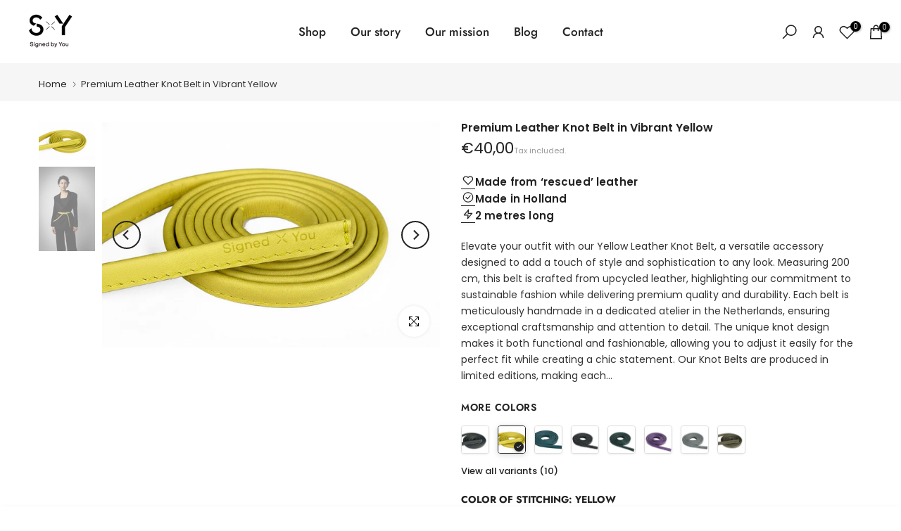

--- FILE ---
content_type: text/html; charset=utf-8
request_url: https://www.signedbyyou.nl/products/knot-belt-yellow
body_size: 46169
content:
<!doctype html><html class="t4sp-theme t4s-wrapper__full_width rtl_false swatch_color_style_2 pr_border_style_1 pr_img_effect_2 enable_eff_img1_true badge_shape_2 css_for_wis_app_true shadow_round_img_false t4s-header__inline is-remove-unavai-1 t4_compare_false is-catalog__mode-false
 no-js" lang="en">
  <head>

    
        <link rel="preload" href="//www.signedbyyou.nl/cdn/shop/files/knot-belt-yellow-5665625.jpg?v=1766139009">
    
        <link rel="preload" href="//www.signedbyyou.nl/cdn/shop/files/knot-belt-yellow-9027863.png?v=1756740564">
    





    
    
<style>
    .ecom-cart-popup {
        display: grid;
        position: fixed;
        inset: 0;
        z-index: 9999999;
        align-content: center;
        padding: 5px;
        justify-content: center;
        align-items: center;
        justify-items: center;
    }

    .ecom-cart-popup::before {content: ' ';position: absolute;background: #e5e5e5b3;inset: 0;}
    .ecom-ajax-loading{
        cursor:not-allowed;
    pointer-events: none;
    opacity: 0.6;
    }


    #ecom-toast {
    visibility: hidden;
    max-width: 50px;
    min-height: 50px;
    margin: auto;
    background-color: #333;
    color: #fff;
    text-align: center;
    border-radius: 2px;
    position: fixed;
    z-index: 1;
    left: 0;
    right: 0;
    bottom: 30px;
    font-size: 17px;
    display: grid;
    grid-template-columns: 50px auto;
    align-items: center;
    justify-content: start;
    align-content: center;
    justify-items: start;
    }
    #ecom-toast.ecom-toast-show {
    visibility: visible;
    -webkit-animation: ecomFadein 0.5s, ecomExpand 0.5s 0.5s, ecomStay 3s 1s, ecomShrink 0.5s 2s, ecomFadeout 0.5s 2.5s;
    animation: ecomFadein 0.5s, ecomExpand 0.5s 0.5s, ecomStay 3s 1s, ecomShrink 0.5s 4s, ecomFadeout 0.5s 4.5s;
    }
    #ecom-toast #ecom-toast-icon {
    width: 50px;
    height: 100%;
    /* float: left; */
    /* padding-top: 16px; */
    /* padding-bottom: 16px; */
    box-sizing: border-box;
    background-color: #111;
    color: #fff;
    padding: 5px;
    }
    #ecom-toast .ecom-toast-icon-svg {
    width: 100%;
    height: 100%;
    display: block;
    position: relative;
    vertical-align: middle;
    margin: auto;
    text-align: center;
    /* padding: 5px; */
    }
    #ecom-toast #ecom-toast-desc {
    color: #fff;
    padding: 16px;
    overflow: hidden;
    white-space: nowrap;
    }

    @-webkit-keyframes ecomFadein {
    from {
        bottom: 0;
        opacity: 0;
    }
    to {
        bottom: 30px;
        opacity: 1;
    }
    }
    @keyframes fadein {
    from {
        bottom: 0;
        opacity: 0;
    }
    to {
        bottom: 30px;
        opacity: 1;
    }
    }
    @-webkit-keyframes ecomExpand {
    from {
        min-width: 50px;
    }
    to {
        min-width: var(--ecom-max-width);
    }
    }
    @keyframes ecomExpand {
    from {
        min-width: 50px;
    }
    to {
        min-width: var(--ecom-max-width);
    }
    }
    @-webkit-keyframes ecomStay {
    from {
        min-width: var(--ecom-max-width);
    }
    to {
        min-width: var(--ecom-max-width);
    }
    }
    @keyframes ecomStay {
    from {
        min-width: var(--ecom-max-width);
    }
    to {
        min-width: var(--ecom-max-width);
    }
    }
    @-webkit-keyframes ecomShrink {
    from {
        min-width: var(--ecom-max-width);
    }
    to {
        min-width: 50px;
    }
    }
    @keyframes ecomShrink {
    from {
        min-width: var(--ecom-max-width);
    }
    to {
        min-width: 50px;
    }
    }
    @-webkit-keyframes ecomFadeout {
    from {
        bottom: 30px;
        opacity: 1;
    }
    to {
        bottom: 60px;
        opacity: 0;
    }
    }
    @keyframes ecomFadeout {
    from {
        bottom: 30px;
        opacity: 1;
    }
    to {
        bottom: 60px;
        opacity: 0;
    }
    }
    </style>

    <script type="text/javascript" id="ecom-theme-helpers" async="async">
        window.EComposer = window.EComposer || {};
        (function(){this.configs = {
                ajax_cart: {
                    enable: false
                },
                quickview: {
                    enable: false
                }

                };
        
            this.customer = false;
        
            this.routes = {
                domain: 'https://www.signedbyyou.nl',
                root_url: '/',
                collections_url: '/collections',
                all_products_collection_url: '/collections/all',
                cart_url:'/cart',
                cart_add_url:'/cart/add',
                cart_change_url:'/cart/change',
                cart_clear_url: '/cart/clear',
                cart_update_url: '/cart/update',
                product_recommendations_url: '/recommendations/products'
            };
            this.queryParams = {};
            if (window.location.search.length) {
                new URLSearchParams(window.location.search).forEach((value,key)=>{
                    this.queryParams[key] = value;
                })
            }
            this.money_format = "€{{amount_with_comma_separator}}",
            this.money_with_currency_format = "€{{amount_with_comma_separator}} EUR",
            this.formatMoney = function(t, e) {
                function n(t, e) {
                    return void 0 === t ? e : t
                }
                function o(t, e, o, i) {
                    if (e = n(e, 2),
                    o = n(o, ","),
                    i = n(i, "."),
                    isNaN(t) || null == t)
                        return 0;
                    var r = (t = (t / 100).toFixed(e)).split(".");
                    return r[0].replace(/(\d)(?=(\d\d\d)+(?!\d))/g, "$1" + o) + (r[1] ? i + r[1] : "")
                }
                "string" == typeof t && (t = t.replace(".", ""));
                var i = ""
                , r = /\{\{\s*(\w+)\s*\}\}/
                , a = e || this.money_format;
                switch (a.match(r)[1]) {
                case "amount":
                    i = o(t, 2);
                    break;
                case "amount_no_decimals":
                    i = o(t, 0);
                    break;
                case "amount_with_comma_separator":
                    i = o(t, 2, ".", ",");
                    break;
                case "amount_with_space_separator":
                    i = o(t, 2, " ", ",");
                    break;
                case "amount_with_period_and_space_separator":
                    i = o(t, 2, " ", ".");
                    break;
                case "amount_no_decimals_with_comma_separator":
                    i = o(t, 0, ".", ",");
                    break;
                case "amount_no_decimals_with_space_separator":
                    i = o(t, 0, " ");
                    break;
                case "amount_with_apostrophe_separator":
                    i = o(t, 2, "'", ".")
                }
                return a.replace(r, i)
            }
            this.resizeImage = function(t, r) {
                try {
                    if (t.indexOf('cdn.shopify.com') === -1)
                        return t;
                    if (!r || "original" == r ||  "full" == r || "master" == r)
                        return t;
                    var o = t.match(/\.(jpg|jpeg|gif|png|bmp|bitmap|tiff|tif)((\#[0-9a-z\-]+)?(\?v=.*)?)?$/igm);
                    if (null == o)
                        return null;
                    var i = t.split(o[0])
                    , x = o[0];
                    return i[0] + "_" + r + x;
                } catch (o) {
                    return t
                }
            },
            this.getProduct = function(handle){
            if(!handle)
            {
                return false;
            }
            let endpoint = this.routes.root_url + '/products/' + handle + '.js'
            if(window.ECOM_LIVE)
            {
                endpoint = '/shop/builder/ajax/ecom-proxy/products/' + handle;
            }
            return  window.fetch(endpoint,{
                headers: {
                'Content-Type' : 'application/json'
                }
            })
            .then(res=> res.json());

            }
        }).bind(window.EComposer)();
    </script>


<script src="https://cdn.ecomposer.app/vendors/js/jquery.min.js"  crossorigin="anonymous" referrerpolicy="no-referrer"></script><meta charset="utf-8">
    <meta http-equiv="X-UA-Compatible" content="IE=edge">
    <meta name="viewport" content="width=device-width,initial-scale=1">
    <meta name="theme-color" content="">
    <link rel="canonical" href="https://www.signedbyyou.nl/products/knot-belt-yellow">
    <link rel="preconnect" href="https://cdn.shopify.com" crossorigin><link rel="shortcut icon" type="image/png" href="//www.signedbyyou.nl/cdn/shop/files/SxY_Plusje_WarmRed_RGB_32x.png?v=1634291529"><link rel="preconnect" href="https://fonts.shopifycdn.com" crossorigin><title>Knot belt - Yellow - Signed by You</title>
    <meta name="description" content="Elevate your style with our yellow leather knot belt. Handmade from upcycled leather in the Netherlands, limited edition, sustainable and chic."><meta name="keywords" content="Premium Leather Knot Belt in Vibrant Yellow,Signed by You,www.signedbyyou.nl"/><meta name="author" content="The4"><meta property="og:site_name" content="Signed by You">
<meta property="og:url" content="https://www.signedbyyou.nl/products/knot-belt-yellow">
<meta property="og:title" content="Premium Leather Knot Belt in Vibrant Yellow">
<meta property="og:type" content="og:product">
<meta property="og:description" content="Elevate your style with our yellow leather knot belt. Handmade from upcycled leather in the Netherlands, limited edition, sustainable and chic."><meta property="product:price:amount" content="40,00">
  <meta property="product:price:amount" content="EUR"><meta property="og:image" content="http://www.signedbyyou.nl/cdn/shop/files/knot-belt-yellow-5665625.jpg?v=1766139009"><meta property="og:image:secure_url" content="https://www.signedbyyou.nl/cdn/shop/files/knot-belt-yellow-5665625.jpg?v=1766139009">
      <meta property="og:image:width" content="1248"><meta property="og:image:height" content="832">
    <meta property="og:image" content="http://www.signedbyyou.nl/cdn/shop/files/knot-belt-yellow-9027863.png?v=1756740564"><meta property="og:image:secure_url" content="https://www.signedbyyou.nl/cdn/shop/files/knot-belt-yellow-9027863.png?v=1756740564">
      <meta property="og:image:width" content="592"><meta property="og:image:height" content="889">
    <meta name="twitter:card" content="summary_large_image">
<meta name="twitter:title" content="Premium Leather Knot Belt in Vibrant Yellow">
<meta name="twitter:description" content="Elevate your style with our yellow leather knot belt. Handmade from upcycled leather in the Netherlands, limited edition, sustainable and chic.">

<script src="//www.signedbyyou.nl/cdn/shop/t/11/assets/lazysizes.min.js?v=110072227307392808351764232189" async="async"></script>
    <script src="//www.signedbyyou.nl/cdn/shop/t/11/assets/global.min.js?v=32566692095915447831764232189" defer="defer"></script>
    <script>window.performance && window.performance.mark && window.performance.mark('shopify.content_for_header.start');</script><meta id="shopify-digital-wallet" name="shopify-digital-wallet" content="/60316254421/digital_wallets/dialog">
<meta name="shopify-checkout-api-token" content="33c3b5d367c4b7f0d1e3d9bec7bff498">
<link rel="alternate" hreflang="x-default" href="https://www.signedbyyou.nl/products/knot-belt-yellow">
<link rel="alternate" hreflang="en" href="https://www.signedbyyou.nl/products/knot-belt-yellow">
<link rel="alternate" hreflang="nl" href="https://www.signedbyyou.nl/nl/products/knot-belt-yellow">
<link rel="alternate" type="application/json+oembed" href="https://www.signedbyyou.nl/products/knot-belt-yellow.oembed">
<script async="async" src="/checkouts/internal/preloads.js?locale=en-NL"></script>
<link rel="preconnect" href="https://shop.app" crossorigin="anonymous">
<script async="async" src="https://shop.app/checkouts/internal/preloads.js?locale=en-NL&shop_id=60316254421" crossorigin="anonymous"></script>
<script id="apple-pay-shop-capabilities" type="application/json">{"shopId":60316254421,"countryCode":"NL","currencyCode":"EUR","merchantCapabilities":["supports3DS"],"merchantId":"gid:\/\/shopify\/Shop\/60316254421","merchantName":"Signed by You","requiredBillingContactFields":["postalAddress","email","phone"],"requiredShippingContactFields":["postalAddress","email","phone"],"shippingType":"shipping","supportedNetworks":["visa","maestro","masterCard","amex"],"total":{"type":"pending","label":"Signed by You","amount":"1.00"},"shopifyPaymentsEnabled":true,"supportsSubscriptions":true}</script>
<script id="shopify-features" type="application/json">{"accessToken":"33c3b5d367c4b7f0d1e3d9bec7bff498","betas":["rich-media-storefront-analytics"],"domain":"www.signedbyyou.nl","predictiveSearch":true,"shopId":60316254421,"locale":"en"}</script>
<script>var Shopify = Shopify || {};
Shopify.shop = "signed-by-you2.myshopify.com";
Shopify.locale = "en";
Shopify.currency = {"active":"EUR","rate":"1.0"};
Shopify.country = "NL";
Shopify.theme = {"name":"Signedbyyou-Kalles-4.0.3-Bram-WIP","id":189770826060,"schema_name":"Kalles","schema_version":"4.0.3","theme_store_id":null,"role":"main"};
Shopify.theme.handle = "null";
Shopify.theme.style = {"id":null,"handle":null};
Shopify.cdnHost = "www.signedbyyou.nl/cdn";
Shopify.routes = Shopify.routes || {};
Shopify.routes.root = "/";</script>
<script type="module">!function(o){(o.Shopify=o.Shopify||{}).modules=!0}(window);</script>
<script>!function(o){function n(){var o=[];function n(){o.push(Array.prototype.slice.apply(arguments))}return n.q=o,n}var t=o.Shopify=o.Shopify||{};t.loadFeatures=n(),t.autoloadFeatures=n()}(window);</script>
<script>
  window.ShopifyPay = window.ShopifyPay || {};
  window.ShopifyPay.apiHost = "shop.app\/pay";
  window.ShopifyPay.redirectState = null;
</script>
<script id="shop-js-analytics" type="application/json">{"pageType":"product"}</script>
<script defer="defer" async type="module" src="//www.signedbyyou.nl/cdn/shopifycloud/shop-js/modules/v2/client.init-shop-cart-sync_C5BV16lS.en.esm.js"></script>
<script defer="defer" async type="module" src="//www.signedbyyou.nl/cdn/shopifycloud/shop-js/modules/v2/chunk.common_CygWptCX.esm.js"></script>
<script type="module">
  await import("//www.signedbyyou.nl/cdn/shopifycloud/shop-js/modules/v2/client.init-shop-cart-sync_C5BV16lS.en.esm.js");
await import("//www.signedbyyou.nl/cdn/shopifycloud/shop-js/modules/v2/chunk.common_CygWptCX.esm.js");

  window.Shopify.SignInWithShop?.initShopCartSync?.({"fedCMEnabled":true,"windoidEnabled":true});

</script>
<script>
  window.Shopify = window.Shopify || {};
  if (!window.Shopify.featureAssets) window.Shopify.featureAssets = {};
  window.Shopify.featureAssets['shop-js'] = {"shop-cart-sync":["modules/v2/client.shop-cart-sync_ZFArdW7E.en.esm.js","modules/v2/chunk.common_CygWptCX.esm.js"],"init-fed-cm":["modules/v2/client.init-fed-cm_CmiC4vf6.en.esm.js","modules/v2/chunk.common_CygWptCX.esm.js"],"shop-button":["modules/v2/client.shop-button_tlx5R9nI.en.esm.js","modules/v2/chunk.common_CygWptCX.esm.js"],"shop-cash-offers":["modules/v2/client.shop-cash-offers_DOA2yAJr.en.esm.js","modules/v2/chunk.common_CygWptCX.esm.js","modules/v2/chunk.modal_D71HUcav.esm.js"],"init-windoid":["modules/v2/client.init-windoid_sURxWdc1.en.esm.js","modules/v2/chunk.common_CygWptCX.esm.js"],"shop-toast-manager":["modules/v2/client.shop-toast-manager_ClPi3nE9.en.esm.js","modules/v2/chunk.common_CygWptCX.esm.js"],"init-shop-email-lookup-coordinator":["modules/v2/client.init-shop-email-lookup-coordinator_B8hsDcYM.en.esm.js","modules/v2/chunk.common_CygWptCX.esm.js"],"init-shop-cart-sync":["modules/v2/client.init-shop-cart-sync_C5BV16lS.en.esm.js","modules/v2/chunk.common_CygWptCX.esm.js"],"avatar":["modules/v2/client.avatar_BTnouDA3.en.esm.js"],"pay-button":["modules/v2/client.pay-button_FdsNuTd3.en.esm.js","modules/v2/chunk.common_CygWptCX.esm.js"],"init-customer-accounts":["modules/v2/client.init-customer-accounts_DxDtT_ad.en.esm.js","modules/v2/client.shop-login-button_C5VAVYt1.en.esm.js","modules/v2/chunk.common_CygWptCX.esm.js","modules/v2/chunk.modal_D71HUcav.esm.js"],"init-shop-for-new-customer-accounts":["modules/v2/client.init-shop-for-new-customer-accounts_ChsxoAhi.en.esm.js","modules/v2/client.shop-login-button_C5VAVYt1.en.esm.js","modules/v2/chunk.common_CygWptCX.esm.js","modules/v2/chunk.modal_D71HUcav.esm.js"],"shop-login-button":["modules/v2/client.shop-login-button_C5VAVYt1.en.esm.js","modules/v2/chunk.common_CygWptCX.esm.js","modules/v2/chunk.modal_D71HUcav.esm.js"],"init-customer-accounts-sign-up":["modules/v2/client.init-customer-accounts-sign-up_CPSyQ0Tj.en.esm.js","modules/v2/client.shop-login-button_C5VAVYt1.en.esm.js","modules/v2/chunk.common_CygWptCX.esm.js","modules/v2/chunk.modal_D71HUcav.esm.js"],"shop-follow-button":["modules/v2/client.shop-follow-button_Cva4Ekp9.en.esm.js","modules/v2/chunk.common_CygWptCX.esm.js","modules/v2/chunk.modal_D71HUcav.esm.js"],"checkout-modal":["modules/v2/client.checkout-modal_BPM8l0SH.en.esm.js","modules/v2/chunk.common_CygWptCX.esm.js","modules/v2/chunk.modal_D71HUcav.esm.js"],"lead-capture":["modules/v2/client.lead-capture_Bi8yE_yS.en.esm.js","modules/v2/chunk.common_CygWptCX.esm.js","modules/v2/chunk.modal_D71HUcav.esm.js"],"shop-login":["modules/v2/client.shop-login_D6lNrXab.en.esm.js","modules/v2/chunk.common_CygWptCX.esm.js","modules/v2/chunk.modal_D71HUcav.esm.js"],"payment-terms":["modules/v2/client.payment-terms_CZxnsJam.en.esm.js","modules/v2/chunk.common_CygWptCX.esm.js","modules/v2/chunk.modal_D71HUcav.esm.js"]};
</script>
<script>(function() {
  var isLoaded = false;
  function asyncLoad() {
    if (isLoaded) return;
    isLoaded = true;
    var urls = ["https:\/\/chimpstatic.com\/mcjs-connected\/js\/users\/22a7ed0d25c92c97ac4baea88\/5ad0e54440a14b2d14ae9f6a2.js?shop=signed-by-you2.myshopify.com","https:\/\/cdn1.stamped.io\/files\/widget.min.js?shop=signed-by-you2.myshopify.com","https:\/\/cdn.nfcube.com\/instafeed-b46ffb35440cd8f496c8a8f330cdc4f6.js?shop=signed-by-you2.myshopify.com","https:\/\/omnisnippet1.com\/platforms\/shopify.js?source=scriptTag\u0026v=2026-01-05T17\u0026shop=signed-by-you2.myshopify.com"];
    for (var i = 0; i < urls.length; i++) {
      var s = document.createElement('script');
      s.type = 'text/javascript';
      s.async = true;
      s.src = urls[i];
      var x = document.getElementsByTagName('script')[0];
      x.parentNode.insertBefore(s, x);
    }
  };
  if(window.attachEvent) {
    window.attachEvent('onload', asyncLoad);
  } else {
    window.addEventListener('load', asyncLoad, false);
  }
})();</script>
<script id="__st">var __st={"a":60316254421,"offset":3600,"reqid":"1c9cd139-79a6-4a9f-9361-f16309a5ac10-1768827551","pageurl":"www.signedbyyou.nl\/products\/knot-belt-yellow","u":"2921b2ed4038","p":"product","rtyp":"product","rid":8788134953292};</script>
<script>window.ShopifyPaypalV4VisibilityTracking = true;</script>
<script id="captcha-bootstrap">!function(){'use strict';const t='contact',e='account',n='new_comment',o=[[t,t],['blogs',n],['comments',n],[t,'customer']],c=[[e,'customer_login'],[e,'guest_login'],[e,'recover_customer_password'],[e,'create_customer']],r=t=>t.map((([t,e])=>`form[action*='/${t}']:not([data-nocaptcha='true']) input[name='form_type'][value='${e}']`)).join(','),a=t=>()=>t?[...document.querySelectorAll(t)].map((t=>t.form)):[];function s(){const t=[...o],e=r(t);return a(e)}const i='password',u='form_key',d=['recaptcha-v3-token','g-recaptcha-response','h-captcha-response',i],f=()=>{try{return window.sessionStorage}catch{return}},m='__shopify_v',_=t=>t.elements[u];function p(t,e,n=!1){try{const o=window.sessionStorage,c=JSON.parse(o.getItem(e)),{data:r}=function(t){const{data:e,action:n}=t;return t[m]||n?{data:e,action:n}:{data:t,action:n}}(c);for(const[e,n]of Object.entries(r))t.elements[e]&&(t.elements[e].value=n);n&&o.removeItem(e)}catch(o){console.error('form repopulation failed',{error:o})}}const l='form_type',E='cptcha';function T(t){t.dataset[E]=!0}const w=window,h=w.document,L='Shopify',v='ce_forms',y='captcha';let A=!1;((t,e)=>{const n=(g='f06e6c50-85a8-45c8-87d0-21a2b65856fe',I='https://cdn.shopify.com/shopifycloud/storefront-forms-hcaptcha/ce_storefront_forms_captcha_hcaptcha.v1.5.2.iife.js',D={infoText:'Protected by hCaptcha',privacyText:'Privacy',termsText:'Terms'},(t,e,n)=>{const o=w[L][v],c=o.bindForm;if(c)return c(t,g,e,D).then(n);var r;o.q.push([[t,g,e,D],n]),r=I,A||(h.body.append(Object.assign(h.createElement('script'),{id:'captcha-provider',async:!0,src:r})),A=!0)});var g,I,D;w[L]=w[L]||{},w[L][v]=w[L][v]||{},w[L][v].q=[],w[L][y]=w[L][y]||{},w[L][y].protect=function(t,e){n(t,void 0,e),T(t)},Object.freeze(w[L][y]),function(t,e,n,w,h,L){const[v,y,A,g]=function(t,e,n){const i=e?o:[],u=t?c:[],d=[...i,...u],f=r(d),m=r(i),_=r(d.filter((([t,e])=>n.includes(e))));return[a(f),a(m),a(_),s()]}(w,h,L),I=t=>{const e=t.target;return e instanceof HTMLFormElement?e:e&&e.form},D=t=>v().includes(t);t.addEventListener('submit',(t=>{const e=I(t);if(!e)return;const n=D(e)&&!e.dataset.hcaptchaBound&&!e.dataset.recaptchaBound,o=_(e),c=g().includes(e)&&(!o||!o.value);(n||c)&&t.preventDefault(),c&&!n&&(function(t){try{if(!f())return;!function(t){const e=f();if(!e)return;const n=_(t);if(!n)return;const o=n.value;o&&e.removeItem(o)}(t);const e=Array.from(Array(32),(()=>Math.random().toString(36)[2])).join('');!function(t,e){_(t)||t.append(Object.assign(document.createElement('input'),{type:'hidden',name:u})),t.elements[u].value=e}(t,e),function(t,e){const n=f();if(!n)return;const o=[...t.querySelectorAll(`input[type='${i}']`)].map((({name:t})=>t)),c=[...d,...o],r={};for(const[a,s]of new FormData(t).entries())c.includes(a)||(r[a]=s);n.setItem(e,JSON.stringify({[m]:1,action:t.action,data:r}))}(t,e)}catch(e){console.error('failed to persist form',e)}}(e),e.submit())}));const S=(t,e)=>{t&&!t.dataset[E]&&(n(t,e.some((e=>e===t))),T(t))};for(const o of['focusin','change'])t.addEventListener(o,(t=>{const e=I(t);D(e)&&S(e,y())}));const B=e.get('form_key'),M=e.get(l),P=B&&M;t.addEventListener('DOMContentLoaded',(()=>{const t=y();if(P)for(const e of t)e.elements[l].value===M&&p(e,B);[...new Set([...A(),...v().filter((t=>'true'===t.dataset.shopifyCaptcha))])].forEach((e=>S(e,t)))}))}(h,new URLSearchParams(w.location.search),n,t,e,['guest_login'])})(!0,!0)}();</script>
<script integrity="sha256-4kQ18oKyAcykRKYeNunJcIwy7WH5gtpwJnB7kiuLZ1E=" data-source-attribution="shopify.loadfeatures" defer="defer" src="//www.signedbyyou.nl/cdn/shopifycloud/storefront/assets/storefront/load_feature-a0a9edcb.js" crossorigin="anonymous"></script>
<script crossorigin="anonymous" defer="defer" src="//www.signedbyyou.nl/cdn/shopifycloud/storefront/assets/shopify_pay/storefront-65b4c6d7.js?v=20250812"></script>
<script data-source-attribution="shopify.dynamic_checkout.dynamic.init">var Shopify=Shopify||{};Shopify.PaymentButton=Shopify.PaymentButton||{isStorefrontPortableWallets:!0,init:function(){window.Shopify.PaymentButton.init=function(){};var t=document.createElement("script");t.src="https://www.signedbyyou.nl/cdn/shopifycloud/portable-wallets/latest/portable-wallets.en.js",t.type="module",document.head.appendChild(t)}};
</script>
<script data-source-attribution="shopify.dynamic_checkout.buyer_consent">
  function portableWalletsHideBuyerConsent(e){var t=document.getElementById("shopify-buyer-consent"),n=document.getElementById("shopify-subscription-policy-button");t&&n&&(t.classList.add("hidden"),t.setAttribute("aria-hidden","true"),n.removeEventListener("click",e))}function portableWalletsShowBuyerConsent(e){var t=document.getElementById("shopify-buyer-consent"),n=document.getElementById("shopify-subscription-policy-button");t&&n&&(t.classList.remove("hidden"),t.removeAttribute("aria-hidden"),n.addEventListener("click",e))}window.Shopify?.PaymentButton&&(window.Shopify.PaymentButton.hideBuyerConsent=portableWalletsHideBuyerConsent,window.Shopify.PaymentButton.showBuyerConsent=portableWalletsShowBuyerConsent);
</script>
<script data-source-attribution="shopify.dynamic_checkout.cart.bootstrap">document.addEventListener("DOMContentLoaded",(function(){function t(){return document.querySelector("shopify-accelerated-checkout-cart, shopify-accelerated-checkout")}if(t())Shopify.PaymentButton.init();else{new MutationObserver((function(e,n){t()&&(Shopify.PaymentButton.init(),n.disconnect())})).observe(document.body,{childList:!0,subtree:!0})}}));
</script>
<link id="shopify-accelerated-checkout-styles" rel="stylesheet" media="screen" href="https://www.signedbyyou.nl/cdn/shopifycloud/portable-wallets/latest/accelerated-checkout-backwards-compat.css" crossorigin="anonymous">
<style id="shopify-accelerated-checkout-cart">
        #shopify-buyer-consent {
  margin-top: 1em;
  display: inline-block;
  width: 100%;
}

#shopify-buyer-consent.hidden {
  display: none;
}

#shopify-subscription-policy-button {
  background: none;
  border: none;
  padding: 0;
  text-decoration: underline;
  font-size: inherit;
  cursor: pointer;
}

#shopify-subscription-policy-button::before {
  box-shadow: none;
}

      </style>

<script>window.performance && window.performance.mark && window.performance.mark('shopify.content_for_header.end');</script>
<link rel="preload" as="font" href="//www.signedbyyou.nl/cdn/fonts/poppins/poppins_n4.0ba78fa5af9b0e1a374041b3ceaadf0a43b41362.woff2" type="font/woff2" crossorigin><link rel="preload" as="font" href="//www.signedbyyou.nl/cdn/fonts/poppins/poppins_n4.0ba78fa5af9b0e1a374041b3ceaadf0a43b41362.woff2" type="font/woff2" crossorigin><link rel="preload" as="font" href="//www.signedbyyou.nl/cdn/fonts/poppins/poppins_n4.0ba78fa5af9b0e1a374041b3ceaadf0a43b41362.woff2" type="font/woff2" crossorigin><link href="//www.signedbyyou.nl/cdn/shop/t/11/assets/base.min.css?v=1497974715503170341764232189" rel="stylesheet" type="text/css" media="all" /><style data-shopify>@font-face {
  font-family: Poppins;
  font-weight: 100;
  font-style: normal;
  font-display: swap;
  src: url("//www.signedbyyou.nl/cdn/fonts/poppins/poppins_n1.91f1f2f2f3840810961af59e3a012dcc97d8ef59.woff2") format("woff2"),
       url("//www.signedbyyou.nl/cdn/fonts/poppins/poppins_n1.58d050ae3fe39914ce84b159a8c37ae874d01bfc.woff") format("woff");
}
@font-face {
  font-family: Poppins;
  font-weight: 100;
  font-style: italic;
  font-display: swap;
  src: url("//www.signedbyyou.nl/cdn/fonts/poppins/poppins_i1.12212c673bc6295d62eea1ca2437af51233e5e67.woff2") format("woff2"),
       url("//www.signedbyyou.nl/cdn/fonts/poppins/poppins_i1.57d27b035fa9c9ec7ce7020cd2ed80055da92d77.woff") format("woff");
}
@font-face {
  font-family: Poppins;
  font-weight: 200;
  font-style: normal;
  font-display: swap;
  src: url("//www.signedbyyou.nl/cdn/fonts/poppins/poppins_n2.99893b093cc6b797a8baf99180056d9e77320b68.woff2") format("woff2"),
       url("//www.signedbyyou.nl/cdn/fonts/poppins/poppins_n2.c218f0380a81801a28158673003c167a54d2d69c.woff") format("woff");
}
@font-face {
  font-family: Poppins;
  font-weight: 200;
  font-style: italic;
  font-display: swap;
  src: url("//www.signedbyyou.nl/cdn/fonts/poppins/poppins_i2.7783fc51c19908d12281d3f99718d10ab5348963.woff2") format("woff2"),
       url("//www.signedbyyou.nl/cdn/fonts/poppins/poppins_i2.34fc94f042b7f47b1448d25c4247572d2f33189b.woff") format("woff");
}
@font-face {
  font-family: Poppins;
  font-weight: 300;
  font-style: normal;
  font-display: swap;
  src: url("//www.signedbyyou.nl/cdn/fonts/poppins/poppins_n3.05f58335c3209cce17da4f1f1ab324ebe2982441.woff2") format("woff2"),
       url("//www.signedbyyou.nl/cdn/fonts/poppins/poppins_n3.6971368e1f131d2c8ff8e3a44a36b577fdda3ff5.woff") format("woff");
}
@font-face {
  font-family: Poppins;
  font-weight: 300;
  font-style: italic;
  font-display: swap;
  src: url("//www.signedbyyou.nl/cdn/fonts/poppins/poppins_i3.8536b4423050219f608e17f134fe9ea3b01ed890.woff2") format("woff2"),
       url("//www.signedbyyou.nl/cdn/fonts/poppins/poppins_i3.0f4433ada196bcabf726ed78f8e37e0995762f7f.woff") format("woff");
}
@font-face {
  font-family: Poppins;
  font-weight: 400;
  font-style: normal;
  font-display: swap;
  src: url("//www.signedbyyou.nl/cdn/fonts/poppins/poppins_n4.0ba78fa5af9b0e1a374041b3ceaadf0a43b41362.woff2") format("woff2"),
       url("//www.signedbyyou.nl/cdn/fonts/poppins/poppins_n4.214741a72ff2596839fc9760ee7a770386cf16ca.woff") format("woff");
}
@font-face {
  font-family: Poppins;
  font-weight: 400;
  font-style: italic;
  font-display: swap;
  src: url("//www.signedbyyou.nl/cdn/fonts/poppins/poppins_i4.846ad1e22474f856bd6b81ba4585a60799a9f5d2.woff2") format("woff2"),
       url("//www.signedbyyou.nl/cdn/fonts/poppins/poppins_i4.56b43284e8b52fc64c1fd271f289a39e8477e9ec.woff") format("woff");
}
@font-face {
  font-family: Poppins;
  font-weight: 500;
  font-style: normal;
  font-display: swap;
  src: url("//www.signedbyyou.nl/cdn/fonts/poppins/poppins_n5.ad5b4b72b59a00358afc706450c864c3c8323842.woff2") format("woff2"),
       url("//www.signedbyyou.nl/cdn/fonts/poppins/poppins_n5.33757fdf985af2d24b32fcd84c9a09224d4b2c39.woff") format("woff");
}
@font-face {
  font-family: Poppins;
  font-weight: 500;
  font-style: italic;
  font-display: swap;
  src: url("//www.signedbyyou.nl/cdn/fonts/poppins/poppins_i5.6acfce842c096080e34792078ef3cb7c3aad24d4.woff2") format("woff2"),
       url("//www.signedbyyou.nl/cdn/fonts/poppins/poppins_i5.a49113e4fe0ad7fd7716bd237f1602cbec299b3c.woff") format("woff");
}
@font-face {
  font-family: Poppins;
  font-weight: 600;
  font-style: normal;
  font-display: swap;
  src: url("//www.signedbyyou.nl/cdn/fonts/poppins/poppins_n6.aa29d4918bc243723d56b59572e18228ed0786f6.woff2") format("woff2"),
       url("//www.signedbyyou.nl/cdn/fonts/poppins/poppins_n6.5f815d845fe073750885d5b7e619ee00e8111208.woff") format("woff");
}
@font-face {
  font-family: Poppins;
  font-weight: 600;
  font-style: italic;
  font-display: swap;
  src: url("//www.signedbyyou.nl/cdn/fonts/poppins/poppins_i6.bb8044d6203f492888d626dafda3c2999253e8e9.woff2") format("woff2"),
       url("//www.signedbyyou.nl/cdn/fonts/poppins/poppins_i6.e233dec1a61b1e7dead9f920159eda42280a02c3.woff") format("woff");
}
@font-face {
  font-family: Poppins;
  font-weight: 700;
  font-style: normal;
  font-display: swap;
  src: url("//www.signedbyyou.nl/cdn/fonts/poppins/poppins_n7.56758dcf284489feb014a026f3727f2f20a54626.woff2") format("woff2"),
       url("//www.signedbyyou.nl/cdn/fonts/poppins/poppins_n7.f34f55d9b3d3205d2cd6f64955ff4b36f0cfd8da.woff") format("woff");
}
@font-face {
  font-family: Poppins;
  font-weight: 700;
  font-style: italic;
  font-display: swap;
  src: url("//www.signedbyyou.nl/cdn/fonts/poppins/poppins_i7.42fd71da11e9d101e1e6c7932199f925f9eea42d.woff2") format("woff2"),
       url("//www.signedbyyou.nl/cdn/fonts/poppins/poppins_i7.ec8499dbd7616004e21155106d13837fff4cf556.woff") format("woff");
}
@font-face {
  font-family: Poppins;
  font-weight: 800;
  font-style: normal;
  font-display: swap;
  src: url("//www.signedbyyou.nl/cdn/fonts/poppins/poppins_n8.580200d05bca09e2e0c6f4c922047c227dfa8e8c.woff2") format("woff2"),
       url("//www.signedbyyou.nl/cdn/fonts/poppins/poppins_n8.f4450f472fdcbe9e829f3583ebd559988f5a3d25.woff") format("woff");
}
@font-face {
  font-family: Poppins;
  font-weight: 800;
  font-style: italic;
  font-display: swap;
  src: url("//www.signedbyyou.nl/cdn/fonts/poppins/poppins_i8.55af7c89c62b8603457a34c5936ad3b39f67e29c.woff2") format("woff2"),
       url("//www.signedbyyou.nl/cdn/fonts/poppins/poppins_i8.1143b85f67a233999703c64471299cee6bc83160.woff") format("woff");
}
@font-face {
  font-family: Poppins;
  font-weight: 900;
  font-style: normal;
  font-display: swap;
  src: url("//www.signedbyyou.nl/cdn/fonts/poppins/poppins_n9.eb6b9ef01b62e777a960bfd02fc9fb4918cd3eab.woff2") format("woff2"),
       url("//www.signedbyyou.nl/cdn/fonts/poppins/poppins_n9.6501a5bd018e348b6d5d6e8c335f9e7d32a80c36.woff") format("woff");
}
@font-face {
  font-family: Poppins;
  font-weight: 900;
  font-style: italic;
  font-display: swap;
  src: url("//www.signedbyyou.nl/cdn/fonts/poppins/poppins_i9.c9d778054c6973c207cbc167d4355fd67c665d16.woff2") format("woff2"),
       url("//www.signedbyyou.nl/cdn/fonts/poppins/poppins_i9.67b02f99c1e5afe159943a603851cb6b6276ba49.woff") format("woff");
}
@font-face {
  font-family: Jost;
  font-weight: 100;
  font-style: normal;
  font-display: swap;
  src: url("//www.signedbyyou.nl/cdn/fonts/jost/jost_n1.546362ec0aa4045fdc2721192f7d2462716cc7d1.woff2") format("woff2"),
       url("//www.signedbyyou.nl/cdn/fonts/jost/jost_n1.9b0529f29bfd479cc9556e047a2bf95152767216.woff") format("woff");
}
@font-face {
  font-family: Jost;
  font-weight: 100;
  font-style: italic;
  font-display: swap;
  src: url("//www.signedbyyou.nl/cdn/fonts/jost/jost_i1.7b0ff29ba95029edc5dd0df19002b72e6077fc6b.woff2") format("woff2"),
       url("//www.signedbyyou.nl/cdn/fonts/jost/jost_i1.7acf1f4df24d6c94874ab29dbc10ddec8b9782ca.woff") format("woff");
}
@font-face {
  font-family: Jost;
  font-weight: 200;
  font-style: normal;
  font-display: swap;
  src: url("//www.signedbyyou.nl/cdn/fonts/jost/jost_n2.7cf1d5ada8e7e487a344a1a211c13526576e9c10.woff2") format("woff2"),
       url("//www.signedbyyou.nl/cdn/fonts/jost/jost_n2.14a8a4441af24e1b5d8eda76eb6dd1ab6bfedf1f.woff") format("woff");
}
@font-face {
  font-family: Jost;
  font-weight: 200;
  font-style: italic;
  font-display: swap;
  src: url("//www.signedbyyou.nl/cdn/fonts/jost/jost_i2.007e8477891007f859cef1c7d7598297ed5cbf7e.woff2") format("woff2"),
       url("//www.signedbyyou.nl/cdn/fonts/jost/jost_i2.0a4291167079107154175e3d8634fb971f240b66.woff") format("woff");
}
@font-face {
  font-family: Jost;
  font-weight: 300;
  font-style: normal;
  font-display: swap;
  src: url("//www.signedbyyou.nl/cdn/fonts/jost/jost_n3.a5df7448b5b8c9a76542f085341dff794ff2a59d.woff2") format("woff2"),
       url("//www.signedbyyou.nl/cdn/fonts/jost/jost_n3.882941f5a26d0660f7dd135c08afc57fc6939a07.woff") format("woff");
}
@font-face {
  font-family: Jost;
  font-weight: 300;
  font-style: italic;
  font-display: swap;
  src: url("//www.signedbyyou.nl/cdn/fonts/jost/jost_i3.8d4e97d98751190bb5824cdb405ec5b0049a74c0.woff2") format("woff2"),
       url("//www.signedbyyou.nl/cdn/fonts/jost/jost_i3.1b7a65a16099fd3de6fdf1255c696902ed952195.woff") format("woff");
}
@font-face {
  font-family: Jost;
  font-weight: 400;
  font-style: normal;
  font-display: swap;
  src: url("//www.signedbyyou.nl/cdn/fonts/jost/jost_n4.d47a1b6347ce4a4c9f437608011273009d91f2b7.woff2") format("woff2"),
       url("//www.signedbyyou.nl/cdn/fonts/jost/jost_n4.791c46290e672b3f85c3d1c651ef2efa3819eadd.woff") format("woff");
}
@font-face {
  font-family: Jost;
  font-weight: 400;
  font-style: italic;
  font-display: swap;
  src: url("//www.signedbyyou.nl/cdn/fonts/jost/jost_i4.b690098389649750ada222b9763d55796c5283a5.woff2") format("woff2"),
       url("//www.signedbyyou.nl/cdn/fonts/jost/jost_i4.fd766415a47e50b9e391ae7ec04e2ae25e7e28b0.woff") format("woff");
}
@font-face {
  font-family: Jost;
  font-weight: 500;
  font-style: normal;
  font-display: swap;
  src: url("//www.signedbyyou.nl/cdn/fonts/jost/jost_n5.7c8497861ffd15f4e1284cd221f14658b0e95d61.woff2") format("woff2"),
       url("//www.signedbyyou.nl/cdn/fonts/jost/jost_n5.fb6a06896db583cc2df5ba1b30d9c04383119dd9.woff") format("woff");
}
@font-face {
  font-family: Jost;
  font-weight: 500;
  font-style: italic;
  font-display: swap;
  src: url("//www.signedbyyou.nl/cdn/fonts/jost/jost_i5.a6c7dbde35f2b89f8461eacda9350127566e5d51.woff2") format("woff2"),
       url("//www.signedbyyou.nl/cdn/fonts/jost/jost_i5.2b58baee736487eede6bcdb523ca85eea2418357.woff") format("woff");
}
@font-face {
  font-family: Jost;
  font-weight: 600;
  font-style: normal;
  font-display: swap;
  src: url("//www.signedbyyou.nl/cdn/fonts/jost/jost_n6.ec1178db7a7515114a2d84e3dd680832b7af8b99.woff2") format("woff2"),
       url("//www.signedbyyou.nl/cdn/fonts/jost/jost_n6.b1178bb6bdd3979fef38e103a3816f6980aeaff9.woff") format("woff");
}
@font-face {
  font-family: Jost;
  font-weight: 600;
  font-style: italic;
  font-display: swap;
  src: url("//www.signedbyyou.nl/cdn/fonts/jost/jost_i6.9af7e5f39e3a108c08f24047a4276332d9d7b85e.woff2") format("woff2"),
       url("//www.signedbyyou.nl/cdn/fonts/jost/jost_i6.2bf310262638f998ed206777ce0b9a3b98b6fe92.woff") format("woff");
}
@font-face {
  font-family: Jost;
  font-weight: 700;
  font-style: normal;
  font-display: swap;
  src: url("//www.signedbyyou.nl/cdn/fonts/jost/jost_n7.921dc18c13fa0b0c94c5e2517ffe06139c3615a3.woff2") format("woff2"),
       url("//www.signedbyyou.nl/cdn/fonts/jost/jost_n7.cbfc16c98c1e195f46c536e775e4e959c5f2f22b.woff") format("woff");
}
@font-face {
  font-family: Jost;
  font-weight: 700;
  font-style: italic;
  font-display: swap;
  src: url("//www.signedbyyou.nl/cdn/fonts/jost/jost_i7.d8201b854e41e19d7ed9b1a31fe4fe71deea6d3f.woff2") format("woff2"),
       url("//www.signedbyyou.nl/cdn/fonts/jost/jost_i7.eae515c34e26b6c853efddc3fc0c552e0de63757.woff") format("woff");
}
@font-face {
  font-family: Jost;
  font-weight: 800;
  font-style: normal;
  font-display: swap;
  src: url("//www.signedbyyou.nl/cdn/fonts/jost/jost_n8.3cf5e98b5ecbf822f9fccf0e49e49a03e21bd8ac.woff2") format("woff2"),
       url("//www.signedbyyou.nl/cdn/fonts/jost/jost_n8.dbe90b7c788249ac8931bcf34b35a1a9cdfaf184.woff") format("woff");
}
@font-face {
  font-family: Jost;
  font-weight: 800;
  font-style: italic;
  font-display: swap;
  src: url("//www.signedbyyou.nl/cdn/fonts/jost/jost_i8.c9686e83cd2cfb3a5bd986d83933736a3315b2e8.woff2") format("woff2"),
       url("//www.signedbyyou.nl/cdn/fonts/jost/jost_i8.525974c10da834b988c3927fcde002d48ad15cb1.woff") format("woff");
}
@font-face {
  font-family: Jost;
  font-weight: 900;
  font-style: normal;
  font-display: swap;
  src: url("//www.signedbyyou.nl/cdn/fonts/jost/jost_n9.cd269fa9adcae864ab1df15826ceb2fd310a3d4a.woff2") format("woff2"),
       url("//www.signedbyyou.nl/cdn/fonts/jost/jost_n9.fd15e8012129a3f22bd292bf1f8b87a15f894bd5.woff") format("woff");
}
@font-face {
  font-family: Jost;
  font-weight: 900;
  font-style: italic;
  font-display: swap;
  src: url("//www.signedbyyou.nl/cdn/fonts/jost/jost_i9.3941bc20c8f9c90d77754a7e7be88c3535a78aee.woff2") format("woff2"),
       url("//www.signedbyyou.nl/cdn/fonts/jost/jost_i9.5024ac18628c0cf54c1d7bb7af18af95d9fa0ef9.woff") format("woff");
}
:root {
        
         /* CSS Variables */
        --wrapper-mw      : 1420px;
        --font-family-1   : Poppins, sans-serif;;
        --font-family-2   : Jost, sans-serif;;
        --font-family-3   : Poppins, sans-serif;;
        --font-body-family   : Poppins, sans-serif;;
        --font-heading-family: Jost, sans-serif;;
       
        
        --t4s-success-color       : #428445;
        --t4s-success-color-rgb   : 66, 132, 69;
        --t4s-warning-color       : #e0b252;
        --t4s-warning-color-rgb   : 224, 178, 82;
        --t4s-error-color         : #EB001B;
        --t4s-error-color-rgb     : 235, 0, 27;
        --t4s-light-color         : #ffffff;
        --t4s-dark-color          : #222222;
        --t4s-highlight-color     : #ec0101;
        --t4s-tooltip-background  : #383838;
        --t4s-tooltip-color       : #fff;
        --loading-bar-color       : #ff4e00;
        --primary-sw-color        : #333;
        --primary-sw-color-rgb    : 51, 51, 51;
        --border-sw-color         : #ddd;
        --secondary-sw-color      : #878787;
        --primary-price-color     : #ff4e00;
        --secondary-price-color   : #878787;
        
        --t4s-body-background     : #fff;
        --text-color              : #333;
        --text-color-rgb          : 51, 51, 51;
        --heading-color           : #222222;
        --accent-color            : #222222;
        --accent-color-rgb        : 34, 34, 34;
        --accent-color-darken     : #000000;
        --accent-color-hover      : var(--accent-color-darken);
        --secondary-color         : #222;
        --secondary-color-rgb     : 34, 34, 34;
        --link-color              : #878787;
        --link-color-hover        : #ff4e00;
        --border-color            : #ddd;
        --border-color-rgb        : 221, 221, 221;
        --border-primary-color    : #333;
        --button-background       : #222;
        --button-color            : #fff;
        --button-background-hover : #222222;
        --button-color-hover      : #fff;

        --sale-badge-background    : #ff4e00;
        --sale-badge-color         : #fff;
        --new-badge-background     : #109533;
        --new-badge-color          : #fff;
        --preorder-badge-background: #0774d7;
        --preorder-badge-color     : #fff;
        --soldout-badge-background : #999999;
        --soldout-badge-color      : #fff;
        --custom-badge-background  : #00A500;
        --custom-badge-color       : #fff;

         
        /* Shopify related variables */
        --payment-terms-background-color: ;
        
        --lz-background: #f5f5f5;
        --lz-img: url("//www.signedbyyou.nl/cdn/shop/t/11/assets/t4s_loader.svg?v=40302053200016050631764232189");}

    html {
      font-size: 62.5%;
      height: 100%;
    }

    body {
      margin: 0;
      font-size:14px;
      letter-spacing: 0;
      color: var(--text-color);
      font-family: var(--font-body-family);
      line-height: 1.7;
      font-weight: 400;
      -webkit-font-smoothing: auto;
      -moz-osx-font-smoothing: auto;
    }
    /*
    @media screen and (min-width: 750px) {
      body {
        font-size: 1.6rem;
      }
    }
    */

    h1, h2, h3, h4, h5, h6, .t4s_as_title {
      color: var(--heading-color);
      font-family: var(--font-heading-family);
      line-height: 1.4;
      font-weight: 600;
      letter-spacing: 0;
    }
    h1 { font-size: 37px }
    h2 { font-size: 29px }
    h3 { font-size: 23px }
    h4 { font-size: 18px }
    h5 { font-size: 17px }
    h6 { font-size: 15.5px }
    a,.t4s_as_link {
      /* font-family: var(--font-link-family); */
      color: var(--link-color);
    }
    a:hover,.t4s_as_link:hover {
      color: var(--link-color-hover);
    }
    button,
    input,
    optgroup,
    select,
    textarea {
      border-color: var(--border-color);
    }
    .t4s_as_button,
    button,
    input[type="button"]:not(.t4s-btn),
    input[type="reset"],
    input[type="submit"]:not(.t4s-btn) {
      font-family: var(--font-button-family);
      color: var(--button-color);
      background-color: var(--button-background);
      border-color: var(--button-background);
    }
    .t4s_as_button:hover,
    button:hover,
    input[type="button"]:not(.t4s-btn):hover, 
    input[type="reset"]:hover,
    input[type="submit"]:not(.t4s-btn):hover  {
      color: var(--button-color-hover);
      background-color: var(--button-background-hover);
      border-color: var(--button-background-hover);
    }
    
    .t4s-cp,.t4s-color-accent { color : var(--accent-color) }.t4s-ct,.t4s-color-text { color : var(--text-color) }.t4s-ch,.t4ss-color-heading { color : var(--heading-color) }.t4s-csecondary { color : var(--secondary-color ) }
    
    .t4s-fnt-fm-1 {
      font-family: var(--font-family-1) !important;
    }
    .t4s-fnt-fm-2 {
      font-family: var(--font-family-2) !important;
    }
    .t4s-fnt-fm-3 {
      font-family: var(--font-family-3) !important;
    }
    .t4s-cr {
        color: var(--t4s-highlight-color);
    }</style><script>
  document.documentElement.className = document.documentElement.className.replace('no-js', 'js');(function() { document.documentElement.className += ((window.CSS && window.CSS.supports('(position: sticky) or (position: -webkit-sticky)')) ? ' t4sp-sticky' : ' t4sp-no-sticky'); document.documentElement.className += (window.matchMedia('(-moz-touch-enabled: 1), (hover: none)')).matches ? ' no-t4sp-hover' : ' t4sp-no-hover'; window.onpageshow = function() { if (performance.navigation.type === 2) {document.dispatchEvent(new CustomEvent('cart:refresh'))} }; }());</script><!-- BEGIN app block: shopify://apps/ecomposer-builder/blocks/app-embed/a0fc26e1-7741-4773-8b27-39389b4fb4a0 --><!-- DNS Prefetch & Preconnect -->
<link rel="preconnect" href="https://cdn.ecomposer.app" crossorigin>
<link rel="dns-prefetch" href="https://cdn.ecomposer.app">

<link rel="prefetch" href="https://cdn.ecomposer.app/vendors/css/ecom-swiper@11.css" as="style">
<link rel="prefetch" href="https://cdn.ecomposer.app/vendors/js/ecom-swiper@11.0.5.js" as="script">
<link rel="prefetch" href="https://cdn.ecomposer.app/vendors/js/ecom_modal.js" as="script">

<!-- Global CSS --><!-- Custom CSS & JS --><!-- Open Graph Meta Tags for Pages --><!-- Critical Inline Styles -->
<style class="ecom-theme-helper">.ecom-animation{opacity:0}.ecom-animation.animate,.ecom-animation.ecom-animated{opacity:1}.ecom-cart-popup{display:grid;position:fixed;inset:0;z-index:9999999;align-content:center;padding:5px;justify-content:center;align-items:center;justify-items:center}.ecom-cart-popup::before{content:' ';position:absolute;background:#e5e5e5b3;inset:0}.ecom-ajax-loading{cursor:not-allowed;pointer-events:none;opacity:.6}#ecom-toast{visibility:hidden;max-width:50px;height:60px;margin:auto;background-color:#333;color:#fff;text-align:center;border-radius:2px;position:fixed;z-index:1;left:0;right:0;bottom:30px;font-size:17px;display:grid;grid-template-columns:50px auto;align-items:center;justify-content:start;align-content:center;justify-items:start}#ecom-toast.ecom-toast-show{visibility:visible;animation:ecomFadein .5s,ecomExpand .5s .5s,ecomStay 3s 1s,ecomShrink .5s 4s,ecomFadeout .5s 4.5s}#ecom-toast #ecom-toast-icon{width:50px;height:100%;box-sizing:border-box;background-color:#111;color:#fff;padding:5px}#ecom-toast .ecom-toast-icon-svg{width:100%;height:100%;position:relative;vertical-align:middle;margin:auto;text-align:center}#ecom-toast #ecom-toast-desc{color:#fff;padding:16px;overflow:hidden;white-space:nowrap}@media(max-width:768px){#ecom-toast #ecom-toast-desc{white-space:normal;min-width:250px}#ecom-toast{height:auto;min-height:60px}}.ecom__column-full-height{height:100%}@keyframes ecomFadein{from{bottom:0;opacity:0}to{bottom:30px;opacity:1}}@keyframes ecomExpand{from{min-width:50px}to{min-width:var(--ecom-max-width)}}@keyframes ecomStay{from{min-width:var(--ecom-max-width)}to{min-width:var(--ecom-max-width)}}@keyframes ecomShrink{from{min-width:var(--ecom-max-width)}to{min-width:50px}}@keyframes ecomFadeout{from{bottom:30px;opacity:1}to{bottom:60px;opacity:0}}</style>


<!-- EComposer Config Script -->
<script id="ecom-theme-helpers" async>
window.EComposer=window.EComposer||{};(function(){if(!this.configs)this.configs={};this.configs.ajax_cart={enable:false};this.customer=false;this.proxy_path='/apps/ecomposer-visual-page-builder';
this.popupScriptUrl='https://cdn.shopify.com/extensions/019b200c-ceec-7ac9-af95-28c32fd62de8/ecomposer-94/assets/ecom_popup.js';
this.routes={domain:'https://www.signedbyyou.nl',root_url:'/',collections_url:'/collections',all_products_collection_url:'/collections/all',cart_url:'/cart',cart_add_url:'/cart/add',cart_change_url:'/cart/change',cart_clear_url:'/cart/clear',cart_update_url:'/cart/update',product_recommendations_url:'/recommendations/products'};
this.queryParams={};
if(window.location.search.length){new URLSearchParams(window.location.search).forEach((value,key)=>{this.queryParams[key]=value})}
this.money_format="€{{amount_with_comma_separator}}";
this.money_with_currency_format="€{{amount_with_comma_separator}} EUR";
this.currencyCodeEnabled=false;this.abTestingData = [];this.formatMoney=function(t,e){const r=this.currencyCodeEnabled?this.money_with_currency_format:this.money_format;function a(t,e){return void 0===t?e:t}function o(t,e,r,o){if(e=a(e,2),r=a(r,","),o=a(o,"."),isNaN(t)||null==t)return 0;var n=(t=(t/100).toFixed(e)).split(".");return n[0].replace(/(\d)(?=(\d\d\d)+(?!\d))/g,"$1"+r)+(n[1]?o+n[1]:"")}"string"==typeof t&&(t=t.replace(".",""));var n="",i=/\{\{\s*(\w+)\s*\}\}/,s=e||r;switch(s.match(i)[1]){case"amount":n=o(t,2);break;case"amount_no_decimals":n=o(t,0);break;case"amount_with_comma_separator":n=o(t,2,".",",");break;case"amount_with_space_separator":n=o(t,2," ",",");break;case"amount_with_period_and_space_separator":n=o(t,2," ",".");break;case"amount_no_decimals_with_comma_separator":n=o(t,0,".",",");break;case"amount_no_decimals_with_space_separator":n=o(t,0," ");break;case"amount_with_apostrophe_separator":n=o(t,2,"'",".")}return s.replace(i,n)};
this.resizeImage=function(t,e){try{if(!e||"original"==e||"full"==e||"master"==e)return t;if(-1!==t.indexOf("cdn.shopify.com")||-1!==t.indexOf("/cdn/shop/")){var r=t.match(/\.(jpg|jpeg|gif|png|bmp|bitmap|tiff|tif|webp)((\#[0-9a-z\-]+)?(\?v=.*)?)?$/gim);if(null==r)return null;var a=t.split(r[0]),o=r[0];return a[0]+"_"+e+o}}catch(r){return t}return t};
this.getProduct=function(t){if(!t)return!1;let e=("/"===this.routes.root_url?"":this.routes.root_url)+"/products/"+t+".js?shop="+Shopify.shop;return window.ECOM_LIVE&&(e="/shop/builder/ajax/ecom-proxy/products/"+t+"?shop="+Shopify.shop),window.fetch(e,{headers:{"Content-Type":"application/json"}}).then(t=>t.ok?t.json():false)};
const u=new URLSearchParams(window.location.search);if(u.has("ecom-redirect")){const r=u.get("ecom-redirect");if(r){let d;try{d=decodeURIComponent(r)}catch{return}d=d.trim().replace(/[\r\n\t]/g,"");if(d.length>2e3)return;const p=["javascript:","data:","vbscript:","file:","ftp:","mailto:","tel:","sms:","chrome:","chrome-extension:","moz-extension:","ms-browser-extension:"],l=d.toLowerCase();for(const o of p)if(l.includes(o))return;const x=[/<script/i,/<\/script/i,/javascript:/i,/vbscript:/i,/onload=/i,/onerror=/i,/onclick=/i,/onmouseover=/i,/onfocus=/i,/onblur=/i,/onsubmit=/i,/onchange=/i,/alert\s*\(/i,/confirm\s*\(/i,/prompt\s*\(/i,/document\./i,/window\./i,/eval\s*\(/i];for(const t of x)if(t.test(d))return;if(d.startsWith("/")&&!d.startsWith("//")){if(!/^[a-zA-Z0-9\-._~:/?#[\]@!$&'()*+,;=%]+$/.test(d))return;if(d.includes("../")||d.includes("./"))return;window.location.href=d;return}if(!d.includes("://")&&!d.startsWith("//")){if(!/^[a-zA-Z0-9\-._~:/?#[\]@!$&'()*+,;=%]+$/.test(d))return;if(d.includes("../")||d.includes("./"))return;window.location.href="/"+d;return}let n;try{n=new URL(d)}catch{return}if(!["http:","https:"].includes(n.protocol))return;if(n.port&&(parseInt(n.port)<1||parseInt(n.port)>65535))return;const a=[window.location.hostname];if(a.includes(n.hostname)&&(n.href===d||n.toString()===d))window.location.href=d}}
}).bind(window.EComposer)();
if(window.Shopify&&window.Shopify.designMode&&window.top&&window.top.opener){window.addEventListener("load",function(){window.top.opener.postMessage({action:"ecomposer:loaded"},"*")})}
</script>

<!-- Quickview Script -->
<script id="ecom-theme-quickview" async>
window.EComposer=window.EComposer||{};(function(){this.initQuickview=function(){var enable_qv=false;const qv_wrapper_script=document.querySelector('#ecom-quickview-template-html');if(!qv_wrapper_script)return;const ecom_quickview=document.createElement('div');ecom_quickview.classList.add('ecom-quickview');ecom_quickview.innerHTML=qv_wrapper_script.innerHTML;document.body.prepend(ecom_quickview);const qv_wrapper=ecom_quickview.querySelector('.ecom-quickview__wrapper');const ecomQuickview=function(e){let t=qv_wrapper.querySelector(".ecom-quickview__content-data");if(t){let i=document.createRange().createContextualFragment(e);t.innerHTML="",t.append(i),qv_wrapper.classList.add("ecom-open");let c=new CustomEvent("ecom:quickview:init",{detail:{wrapper:qv_wrapper}});document.dispatchEvent(c),setTimeout(function(){qv_wrapper.classList.add("ecom-display")},500),closeQuickview(t)}},closeQuickview=function(e){let t=qv_wrapper.querySelector(".ecom-quickview__close-btn"),i=qv_wrapper.querySelector(".ecom-quickview__content");function c(t){let o=t.target;do{if(o==i||o&&o.classList&&o.classList.contains("ecom-modal"))return;o=o.parentNode}while(o);o!=i&&(qv_wrapper.classList.add("ecom-remove"),qv_wrapper.classList.remove("ecom-open","ecom-display","ecom-remove"),setTimeout(function(){e.innerHTML=""},300),document.removeEventListener("click",c),document.removeEventListener("keydown",n))}function n(t){(t.isComposing||27===t.keyCode)&&(qv_wrapper.classList.add("ecom-remove"),qv_wrapper.classList.remove("ecom-open","ecom-display","ecom-remove"),setTimeout(function(){e.innerHTML=""},300),document.removeEventListener("keydown",n),document.removeEventListener("click",c))}t&&t.addEventListener("click",function(t){t.preventDefault(),document.removeEventListener("click",c),document.removeEventListener("keydown",n),qv_wrapper.classList.add("ecom-remove"),qv_wrapper.classList.remove("ecom-open","ecom-display","ecom-remove"),setTimeout(function(){e.innerHTML=""},300)}),document.addEventListener("click",c),document.addEventListener("keydown",n)};function quickViewHandler(e){e&&e.preventDefault();let t=this;t.classList&&t.classList.add("ecom-loading");let i=t.classList?t.getAttribute("href"):window.location.pathname;if(i){if(window.location.search.includes("ecom_template_id")){let c=new URLSearchParams(location.search);i=window.location.pathname+"?section_id="+c.get("ecom_template_id")}else i+=(i.includes("?")?"&":"?")+"section_id=ecom-default-template-quickview";fetch(i).then(function(e){return 200==e.status?e.text():window.document.querySelector("#admin-bar-iframe")?(404==e.status?alert("Please create Ecomposer quickview template first!"):alert("Have some problem with quickview!"),t.classList&&t.classList.remove("ecom-loading"),!1):void window.open(new URL(i).pathname,"_blank")}).then(function(e){e&&(ecomQuickview(e),setTimeout(function(){t.classList&&t.classList.remove("ecom-loading")},300))}).catch(function(e){})}}
if(window.location.search.includes('ecom_template_id')){setTimeout(quickViewHandler,1000)}
if(enable_qv){const qv_buttons=document.querySelectorAll('.ecom-product-quickview');if(qv_buttons.length>0){qv_buttons.forEach(function(button,index){button.addEventListener('click',quickViewHandler)})}}
}}).bind(window.EComposer)();
</script>

<!-- Quickview Template -->
<script type="text/template" id="ecom-quickview-template-html">
<div class="ecom-quickview__wrapper ecom-dn"><div class="ecom-quickview__container"><div class="ecom-quickview__content"><div class="ecom-quickview__content-inner"><div class="ecom-quickview__content-data"></div></div><span class="ecom-quickview__close-btn"><svg version="1.1" xmlns="http://www.w3.org/2000/svg" width="32" height="32" viewBox="0 0 32 32"><path d="M10.722 9.969l-0.754 0.754 5.278 5.278-5.253 5.253 0.754 0.754 5.253-5.253 5.253 5.253 0.754-0.754-5.253-5.253 5.278-5.278-0.754-0.754-5.278 5.278z" fill="#000000"></path></svg></span></div></div></div>
</script>

<!-- Quickview Styles -->
<style class="ecom-theme-quickview">.ecom-quickview .ecom-animation{opacity:1}.ecom-quickview__wrapper{opacity:0;display:none;pointer-events:none}.ecom-quickview__wrapper.ecom-open{position:fixed;top:0;left:0;right:0;bottom:0;display:block;pointer-events:auto;z-index:100000;outline:0!important;-webkit-backface-visibility:hidden;opacity:1;transition:all .1s}.ecom-quickview__container{text-align:center;position:absolute;width:100%;height:100%;left:0;top:0;padding:0 8px;box-sizing:border-box;opacity:0;background-color:rgba(0,0,0,.8);transition:opacity .1s}.ecom-quickview__container:before{content:"";display:inline-block;height:100%;vertical-align:middle}.ecom-quickview__wrapper.ecom-display .ecom-quickview__content{visibility:visible;opacity:1;transform:none}.ecom-quickview__content{position:relative;display:inline-block;opacity:0;visibility:hidden;transition:transform .1s,opacity .1s;transform:translateX(-100px)}.ecom-quickview__content-inner{position:relative;display:inline-block;vertical-align:middle;margin:0 auto;text-align:left;z-index:999;overflow-y:auto;max-height:80vh}.ecom-quickview__content-data>.shopify-section{margin:0 auto;max-width:980px;overflow:hidden;position:relative;background-color:#fff;opacity:0}.ecom-quickview__wrapper.ecom-display .ecom-quickview__content-data>.shopify-section{opacity:1;transform:none}.ecom-quickview__wrapper.ecom-display .ecom-quickview__container{opacity:1}.ecom-quickview__wrapper.ecom-remove #shopify-section-ecom-default-template-quickview{opacity:0;transform:translateX(100px)}.ecom-quickview__close-btn{position:fixed!important;top:0;right:0;transform:none;background-color:transparent;color:#000;opacity:0;width:40px;height:40px;transition:.25s;z-index:9999;stroke:#fff}.ecom-quickview__wrapper.ecom-display .ecom-quickview__close-btn{opacity:1}.ecom-quickview__close-btn:hover{cursor:pointer}@media screen and (max-width:1024px){.ecom-quickview__content{position:absolute;inset:0;margin:50px 15px;display:flex}.ecom-quickview__close-btn{right:0}}.ecom-toast-icon-info{display:none}.ecom-toast-error .ecom-toast-icon-info{display:inline!important}.ecom-toast-error .ecom-toast-icon-success{display:none!important}.ecom-toast-icon-success{fill:#fff;width:35px}</style>

<!-- Toast Template -->
<script type="text/template" id="ecom-template-html"><!-- BEGIN app snippet: ecom-toast --><div id="ecom-toast"><div id="ecom-toast-icon"><svg xmlns="http://www.w3.org/2000/svg" class="ecom-toast-icon-svg ecom-toast-icon-info" fill="none" viewBox="0 0 24 24" stroke="currentColor"><path stroke-linecap="round" stroke-linejoin="round" stroke-width="2" d="M13 16h-1v-4h-1m1-4h.01M21 12a9 9 0 11-18 0 9 9 0 0118 0z"/></svg>
<svg class="ecom-toast-icon-svg ecom-toast-icon-success" xmlns="http://www.w3.org/2000/svg" viewBox="0 0 512 512"><path d="M256 8C119 8 8 119 8 256s111 248 248 248 248-111 248-248S393 8 256 8zm0 48c110.5 0 200 89.5 200 200 0 110.5-89.5 200-200 200-110.5 0-200-89.5-200-200 0-110.5 89.5-200 200-200m140.2 130.3l-22.5-22.7c-4.7-4.7-12.3-4.7-17-.1L215.3 303.7l-59.8-60.3c-4.7-4.7-12.3-4.7-17-.1l-22.7 22.5c-4.7 4.7-4.7 12.3-.1 17l90.8 91.5c4.7 4.7 12.3 4.7 17 .1l172.6-171.2c4.7-4.7 4.7-12.3 .1-17z"/></svg>
</div><div id="ecom-toast-desc"></div></div><!-- END app snippet --></script><!-- END app block --><script src="https://cdn.shopify.com/extensions/019b200c-ceec-7ac9-af95-28c32fd62de8/ecomposer-94/assets/ecom.js" type="text/javascript" defer="defer"></script>
<link href="https://monorail-edge.shopifysvc.com" rel="dns-prefetch">
<script>(function(){if ("sendBeacon" in navigator && "performance" in window) {try {var session_token_from_headers = performance.getEntriesByType('navigation')[0].serverTiming.find(x => x.name == '_s').description;} catch {var session_token_from_headers = undefined;}var session_cookie_matches = document.cookie.match(/_shopify_s=([^;]*)/);var session_token_from_cookie = session_cookie_matches && session_cookie_matches.length === 2 ? session_cookie_matches[1] : "";var session_token = session_token_from_headers || session_token_from_cookie || "";function handle_abandonment_event(e) {var entries = performance.getEntries().filter(function(entry) {return /monorail-edge.shopifysvc.com/.test(entry.name);});if (!window.abandonment_tracked && entries.length === 0) {window.abandonment_tracked = true;var currentMs = Date.now();var navigation_start = performance.timing.navigationStart;var payload = {shop_id: 60316254421,url: window.location.href,navigation_start,duration: currentMs - navigation_start,session_token,page_type: "product"};window.navigator.sendBeacon("https://monorail-edge.shopifysvc.com/v1/produce", JSON.stringify({schema_id: "online_store_buyer_site_abandonment/1.1",payload: payload,metadata: {event_created_at_ms: currentMs,event_sent_at_ms: currentMs}}));}}window.addEventListener('pagehide', handle_abandonment_event);}}());</script>
<script id="web-pixels-manager-setup">(function e(e,d,r,n,o){if(void 0===o&&(o={}),!Boolean(null===(a=null===(i=window.Shopify)||void 0===i?void 0:i.analytics)||void 0===a?void 0:a.replayQueue)){var i,a;window.Shopify=window.Shopify||{};var t=window.Shopify;t.analytics=t.analytics||{};var s=t.analytics;s.replayQueue=[],s.publish=function(e,d,r){return s.replayQueue.push([e,d,r]),!0};try{self.performance.mark("wpm:start")}catch(e){}var l=function(){var e={modern:/Edge?\/(1{2}[4-9]|1[2-9]\d|[2-9]\d{2}|\d{4,})\.\d+(\.\d+|)|Firefox\/(1{2}[4-9]|1[2-9]\d|[2-9]\d{2}|\d{4,})\.\d+(\.\d+|)|Chrom(ium|e)\/(9{2}|\d{3,})\.\d+(\.\d+|)|(Maci|X1{2}).+ Version\/(15\.\d+|(1[6-9]|[2-9]\d|\d{3,})\.\d+)([,.]\d+|)( \(\w+\)|)( Mobile\/\w+|) Safari\/|Chrome.+OPR\/(9{2}|\d{3,})\.\d+\.\d+|(CPU[ +]OS|iPhone[ +]OS|CPU[ +]iPhone|CPU IPhone OS|CPU iPad OS)[ +]+(15[._]\d+|(1[6-9]|[2-9]\d|\d{3,})[._]\d+)([._]\d+|)|Android:?[ /-](13[3-9]|1[4-9]\d|[2-9]\d{2}|\d{4,})(\.\d+|)(\.\d+|)|Android.+Firefox\/(13[5-9]|1[4-9]\d|[2-9]\d{2}|\d{4,})\.\d+(\.\d+|)|Android.+Chrom(ium|e)\/(13[3-9]|1[4-9]\d|[2-9]\d{2}|\d{4,})\.\d+(\.\d+|)|SamsungBrowser\/([2-9]\d|\d{3,})\.\d+/,legacy:/Edge?\/(1[6-9]|[2-9]\d|\d{3,})\.\d+(\.\d+|)|Firefox\/(5[4-9]|[6-9]\d|\d{3,})\.\d+(\.\d+|)|Chrom(ium|e)\/(5[1-9]|[6-9]\d|\d{3,})\.\d+(\.\d+|)([\d.]+$|.*Safari\/(?![\d.]+ Edge\/[\d.]+$))|(Maci|X1{2}).+ Version\/(10\.\d+|(1[1-9]|[2-9]\d|\d{3,})\.\d+)([,.]\d+|)( \(\w+\)|)( Mobile\/\w+|) Safari\/|Chrome.+OPR\/(3[89]|[4-9]\d|\d{3,})\.\d+\.\d+|(CPU[ +]OS|iPhone[ +]OS|CPU[ +]iPhone|CPU IPhone OS|CPU iPad OS)[ +]+(10[._]\d+|(1[1-9]|[2-9]\d|\d{3,})[._]\d+)([._]\d+|)|Android:?[ /-](13[3-9]|1[4-9]\d|[2-9]\d{2}|\d{4,})(\.\d+|)(\.\d+|)|Mobile Safari.+OPR\/([89]\d|\d{3,})\.\d+\.\d+|Android.+Firefox\/(13[5-9]|1[4-9]\d|[2-9]\d{2}|\d{4,})\.\d+(\.\d+|)|Android.+Chrom(ium|e)\/(13[3-9]|1[4-9]\d|[2-9]\d{2}|\d{4,})\.\d+(\.\d+|)|Android.+(UC? ?Browser|UCWEB|U3)[ /]?(15\.([5-9]|\d{2,})|(1[6-9]|[2-9]\d|\d{3,})\.\d+)\.\d+|SamsungBrowser\/(5\.\d+|([6-9]|\d{2,})\.\d+)|Android.+MQ{2}Browser\/(14(\.(9|\d{2,})|)|(1[5-9]|[2-9]\d|\d{3,})(\.\d+|))(\.\d+|)|K[Aa][Ii]OS\/(3\.\d+|([4-9]|\d{2,})\.\d+)(\.\d+|)/},d=e.modern,r=e.legacy,n=navigator.userAgent;return n.match(d)?"modern":n.match(r)?"legacy":"unknown"}(),u="modern"===l?"modern":"legacy",c=(null!=n?n:{modern:"",legacy:""})[u],f=function(e){return[e.baseUrl,"/wpm","/b",e.hashVersion,"modern"===e.buildTarget?"m":"l",".js"].join("")}({baseUrl:d,hashVersion:r,buildTarget:u}),m=function(e){var d=e.version,r=e.bundleTarget,n=e.surface,o=e.pageUrl,i=e.monorailEndpoint;return{emit:function(e){var a=e.status,t=e.errorMsg,s=(new Date).getTime(),l=JSON.stringify({metadata:{event_sent_at_ms:s},events:[{schema_id:"web_pixels_manager_load/3.1",payload:{version:d,bundle_target:r,page_url:o,status:a,surface:n,error_msg:t},metadata:{event_created_at_ms:s}}]});if(!i)return console&&console.warn&&console.warn("[Web Pixels Manager] No Monorail endpoint provided, skipping logging."),!1;try{return self.navigator.sendBeacon.bind(self.navigator)(i,l)}catch(e){}var u=new XMLHttpRequest;try{return u.open("POST",i,!0),u.setRequestHeader("Content-Type","text/plain"),u.send(l),!0}catch(e){return console&&console.warn&&console.warn("[Web Pixels Manager] Got an unhandled error while logging to Monorail."),!1}}}}({version:r,bundleTarget:l,surface:e.surface,pageUrl:self.location.href,monorailEndpoint:e.monorailEndpoint});try{o.browserTarget=l,function(e){var d=e.src,r=e.async,n=void 0===r||r,o=e.onload,i=e.onerror,a=e.sri,t=e.scriptDataAttributes,s=void 0===t?{}:t,l=document.createElement("script"),u=document.querySelector("head"),c=document.querySelector("body");if(l.async=n,l.src=d,a&&(l.integrity=a,l.crossOrigin="anonymous"),s)for(var f in s)if(Object.prototype.hasOwnProperty.call(s,f))try{l.dataset[f]=s[f]}catch(e){}if(o&&l.addEventListener("load",o),i&&l.addEventListener("error",i),u)u.appendChild(l);else{if(!c)throw new Error("Did not find a head or body element to append the script");c.appendChild(l)}}({src:f,async:!0,onload:function(){if(!function(){var e,d;return Boolean(null===(d=null===(e=window.Shopify)||void 0===e?void 0:e.analytics)||void 0===d?void 0:d.initialized)}()){var d=window.webPixelsManager.init(e)||void 0;if(d){var r=window.Shopify.analytics;r.replayQueue.forEach((function(e){var r=e[0],n=e[1],o=e[2];d.publishCustomEvent(r,n,o)})),r.replayQueue=[],r.publish=d.publishCustomEvent,r.visitor=d.visitor,r.initialized=!0}}},onerror:function(){return m.emit({status:"failed",errorMsg:"".concat(f," has failed to load")})},sri:function(e){var d=/^sha384-[A-Za-z0-9+/=]+$/;return"string"==typeof e&&d.test(e)}(c)?c:"",scriptDataAttributes:o}),m.emit({status:"loading"})}catch(e){m.emit({status:"failed",errorMsg:(null==e?void 0:e.message)||"Unknown error"})}}})({shopId: 60316254421,storefrontBaseUrl: "https://www.signedbyyou.nl",extensionsBaseUrl: "https://extensions.shopifycdn.com/cdn/shopifycloud/web-pixels-manager",monorailEndpoint: "https://monorail-edge.shopifysvc.com/unstable/produce_batch",surface: "storefront-renderer",enabledBetaFlags: ["2dca8a86"],webPixelsConfigList: [{"id":"3898016076","configuration":"{\"apiURL\":\"https:\/\/api.omnisend.com\",\"appURL\":\"https:\/\/app.omnisend.com\",\"brandID\":\"695bf8ba42fe34c2366539fc\",\"trackingURL\":\"https:\/\/wt.omnisendlink.com\"}","eventPayloadVersion":"v1","runtimeContext":"STRICT","scriptVersion":"aa9feb15e63a302383aa48b053211bbb","type":"APP","apiClientId":186001,"privacyPurposes":["ANALYTICS","MARKETING","SALE_OF_DATA"],"dataSharingAdjustments":{"protectedCustomerApprovalScopes":["read_customer_address","read_customer_email","read_customer_name","read_customer_personal_data","read_customer_phone"]}},{"id":"3319562572","configuration":"{\"tagID\":\"2614250082475\"}","eventPayloadVersion":"v1","runtimeContext":"STRICT","scriptVersion":"18031546ee651571ed29edbe71a3550b","type":"APP","apiClientId":3009811,"privacyPurposes":["ANALYTICS","MARKETING","SALE_OF_DATA"],"dataSharingAdjustments":{"protectedCustomerApprovalScopes":["read_customer_address","read_customer_email","read_customer_name","read_customer_personal_data","read_customer_phone"]}},{"id":"1762623820","configuration":"{\"myshopifyDomain\":\"signed-by-you2.myshopify.com\"}","eventPayloadVersion":"v1","runtimeContext":"STRICT","scriptVersion":"23b97d18e2aa74363140dc29c9284e87","type":"APP","apiClientId":2775569,"privacyPurposes":["ANALYTICS","MARKETING","SALE_OF_DATA"],"dataSharingAdjustments":{"protectedCustomerApprovalScopes":["read_customer_address","read_customer_email","read_customer_name","read_customer_phone","read_customer_personal_data"]}},{"id":"913932620","configuration":"{\"config\":\"{\\\"pixel_id\\\":\\\"G-X7BFP60ZKS\\\",\\\"gtag_events\\\":[{\\\"type\\\":\\\"purchase\\\",\\\"action_label\\\":\\\"G-X7BFP60ZKS\\\"},{\\\"type\\\":\\\"page_view\\\",\\\"action_label\\\":\\\"G-X7BFP60ZKS\\\"},{\\\"type\\\":\\\"view_item\\\",\\\"action_label\\\":\\\"G-X7BFP60ZKS\\\"},{\\\"type\\\":\\\"search\\\",\\\"action_label\\\":\\\"G-X7BFP60ZKS\\\"},{\\\"type\\\":\\\"add_to_cart\\\",\\\"action_label\\\":\\\"G-X7BFP60ZKS\\\"},{\\\"type\\\":\\\"begin_checkout\\\",\\\"action_label\\\":\\\"G-X7BFP60ZKS\\\"},{\\\"type\\\":\\\"add_payment_info\\\",\\\"action_label\\\":\\\"G-X7BFP60ZKS\\\"}],\\\"enable_monitoring_mode\\\":false}\"}","eventPayloadVersion":"v1","runtimeContext":"OPEN","scriptVersion":"b2a88bafab3e21179ed38636efcd8a93","type":"APP","apiClientId":1780363,"privacyPurposes":[],"dataSharingAdjustments":{"protectedCustomerApprovalScopes":["read_customer_address","read_customer_email","read_customer_name","read_customer_personal_data","read_customer_phone"]}},{"id":"shopify-app-pixel","configuration":"{}","eventPayloadVersion":"v1","runtimeContext":"STRICT","scriptVersion":"0450","apiClientId":"shopify-pixel","type":"APP","privacyPurposes":["ANALYTICS","MARKETING"]},{"id":"shopify-custom-pixel","eventPayloadVersion":"v1","runtimeContext":"LAX","scriptVersion":"0450","apiClientId":"shopify-pixel","type":"CUSTOM","privacyPurposes":["ANALYTICS","MARKETING"]}],isMerchantRequest: false,initData: {"shop":{"name":"Signed by You","paymentSettings":{"currencyCode":"EUR"},"myshopifyDomain":"signed-by-you2.myshopify.com","countryCode":"NL","storefrontUrl":"https:\/\/www.signedbyyou.nl"},"customer":null,"cart":null,"checkout":null,"productVariants":[{"price":{"amount":40.0,"currencyCode":"EUR"},"product":{"title":"Premium Leather Knot Belt in Vibrant Yellow","vendor":"Signed by You","id":"8788134953292","untranslatedTitle":"Premium Leather Knot Belt in Vibrant Yellow","url":"\/products\/knot-belt-yellow","type":""},"id":"49177992855884","image":{"src":"\/\/www.signedbyyou.nl\/cdn\/shop\/files\/knot-belt-yellow-5665625.jpg?v=1766139009"},"sku":null,"title":"yellow","untranslatedTitle":"yellow"}],"purchasingCompany":null},},"https://www.signedbyyou.nl/cdn","fcfee988w5aeb613cpc8e4bc33m6693e112",{"modern":"","legacy":""},{"shopId":"60316254421","storefrontBaseUrl":"https:\/\/www.signedbyyou.nl","extensionBaseUrl":"https:\/\/extensions.shopifycdn.com\/cdn\/shopifycloud\/web-pixels-manager","surface":"storefront-renderer","enabledBetaFlags":"[\"2dca8a86\"]","isMerchantRequest":"false","hashVersion":"fcfee988w5aeb613cpc8e4bc33m6693e112","publish":"custom","events":"[[\"page_viewed\",{}],[\"product_viewed\",{\"productVariant\":{\"price\":{\"amount\":40.0,\"currencyCode\":\"EUR\"},\"product\":{\"title\":\"Premium Leather Knot Belt in Vibrant Yellow\",\"vendor\":\"Signed by You\",\"id\":\"8788134953292\",\"untranslatedTitle\":\"Premium Leather Knot Belt in Vibrant Yellow\",\"url\":\"\/products\/knot-belt-yellow\",\"type\":\"\"},\"id\":\"49177992855884\",\"image\":{\"src\":\"\/\/www.signedbyyou.nl\/cdn\/shop\/files\/knot-belt-yellow-5665625.jpg?v=1766139009\"},\"sku\":null,\"title\":\"yellow\",\"untranslatedTitle\":\"yellow\"}}]]"});</script><script>
  window.ShopifyAnalytics = window.ShopifyAnalytics || {};
  window.ShopifyAnalytics.meta = window.ShopifyAnalytics.meta || {};
  window.ShopifyAnalytics.meta.currency = 'EUR';
  var meta = {"product":{"id":8788134953292,"gid":"gid:\/\/shopify\/Product\/8788134953292","vendor":"Signed by You","type":"","handle":"knot-belt-yellow","variants":[{"id":49177992855884,"price":4000,"name":"Premium Leather Knot Belt in Vibrant Yellow - yellow","public_title":"yellow","sku":null}],"remote":false},"page":{"pageType":"product","resourceType":"product","resourceId":8788134953292,"requestId":"1c9cd139-79a6-4a9f-9361-f16309a5ac10-1768827551"}};
  for (var attr in meta) {
    window.ShopifyAnalytics.meta[attr] = meta[attr];
  }
</script>
<script class="analytics">
  (function () {
    var customDocumentWrite = function(content) {
      var jquery = null;

      if (window.jQuery) {
        jquery = window.jQuery;
      } else if (window.Checkout && window.Checkout.$) {
        jquery = window.Checkout.$;
      }

      if (jquery) {
        jquery('body').append(content);
      }
    };

    var hasLoggedConversion = function(token) {
      if (token) {
        return document.cookie.indexOf('loggedConversion=' + token) !== -1;
      }
      return false;
    }

    var setCookieIfConversion = function(token) {
      if (token) {
        var twoMonthsFromNow = new Date(Date.now());
        twoMonthsFromNow.setMonth(twoMonthsFromNow.getMonth() + 2);

        document.cookie = 'loggedConversion=' + token + '; expires=' + twoMonthsFromNow;
      }
    }

    var trekkie = window.ShopifyAnalytics.lib = window.trekkie = window.trekkie || [];
    if (trekkie.integrations) {
      return;
    }
    trekkie.methods = [
      'identify',
      'page',
      'ready',
      'track',
      'trackForm',
      'trackLink'
    ];
    trekkie.factory = function(method) {
      return function() {
        var args = Array.prototype.slice.call(arguments);
        args.unshift(method);
        trekkie.push(args);
        return trekkie;
      };
    };
    for (var i = 0; i < trekkie.methods.length; i++) {
      var key = trekkie.methods[i];
      trekkie[key] = trekkie.factory(key);
    }
    trekkie.load = function(config) {
      trekkie.config = config || {};
      trekkie.config.initialDocumentCookie = document.cookie;
      var first = document.getElementsByTagName('script')[0];
      var script = document.createElement('script');
      script.type = 'text/javascript';
      script.onerror = function(e) {
        var scriptFallback = document.createElement('script');
        scriptFallback.type = 'text/javascript';
        scriptFallback.onerror = function(error) {
                var Monorail = {
      produce: function produce(monorailDomain, schemaId, payload) {
        var currentMs = new Date().getTime();
        var event = {
          schema_id: schemaId,
          payload: payload,
          metadata: {
            event_created_at_ms: currentMs,
            event_sent_at_ms: currentMs
          }
        };
        return Monorail.sendRequest("https://" + monorailDomain + "/v1/produce", JSON.stringify(event));
      },
      sendRequest: function sendRequest(endpointUrl, payload) {
        // Try the sendBeacon API
        if (window && window.navigator && typeof window.navigator.sendBeacon === 'function' && typeof window.Blob === 'function' && !Monorail.isIos12()) {
          var blobData = new window.Blob([payload], {
            type: 'text/plain'
          });

          if (window.navigator.sendBeacon(endpointUrl, blobData)) {
            return true;
          } // sendBeacon was not successful

        } // XHR beacon

        var xhr = new XMLHttpRequest();

        try {
          xhr.open('POST', endpointUrl);
          xhr.setRequestHeader('Content-Type', 'text/plain');
          xhr.send(payload);
        } catch (e) {
          console.log(e);
        }

        return false;
      },
      isIos12: function isIos12() {
        return window.navigator.userAgent.lastIndexOf('iPhone; CPU iPhone OS 12_') !== -1 || window.navigator.userAgent.lastIndexOf('iPad; CPU OS 12_') !== -1;
      }
    };
    Monorail.produce('monorail-edge.shopifysvc.com',
      'trekkie_storefront_load_errors/1.1',
      {shop_id: 60316254421,
      theme_id: 189770826060,
      app_name: "storefront",
      context_url: window.location.href,
      source_url: "//www.signedbyyou.nl/cdn/s/trekkie.storefront.cd680fe47e6c39ca5d5df5f0a32d569bc48c0f27.min.js"});

        };
        scriptFallback.async = true;
        scriptFallback.src = '//www.signedbyyou.nl/cdn/s/trekkie.storefront.cd680fe47e6c39ca5d5df5f0a32d569bc48c0f27.min.js';
        first.parentNode.insertBefore(scriptFallback, first);
      };
      script.async = true;
      script.src = '//www.signedbyyou.nl/cdn/s/trekkie.storefront.cd680fe47e6c39ca5d5df5f0a32d569bc48c0f27.min.js';
      first.parentNode.insertBefore(script, first);
    };
    trekkie.load(
      {"Trekkie":{"appName":"storefront","development":false,"defaultAttributes":{"shopId":60316254421,"isMerchantRequest":null,"themeId":189770826060,"themeCityHash":"5181950313747658915","contentLanguage":"en","currency":"EUR","eventMetadataId":"27934979-3746-476b-b7cb-e3cd6eaa3288"},"isServerSideCookieWritingEnabled":true,"monorailRegion":"shop_domain","enabledBetaFlags":["65f19447"]},"Session Attribution":{},"S2S":{"facebookCapiEnabled":false,"source":"trekkie-storefront-renderer","apiClientId":580111}}
    );

    var loaded = false;
    trekkie.ready(function() {
      if (loaded) return;
      loaded = true;

      window.ShopifyAnalytics.lib = window.trekkie;

      var originalDocumentWrite = document.write;
      document.write = customDocumentWrite;
      try { window.ShopifyAnalytics.merchantGoogleAnalytics.call(this); } catch(error) {};
      document.write = originalDocumentWrite;

      window.ShopifyAnalytics.lib.page(null,{"pageType":"product","resourceType":"product","resourceId":8788134953292,"requestId":"1c9cd139-79a6-4a9f-9361-f16309a5ac10-1768827551","shopifyEmitted":true});

      var match = window.location.pathname.match(/checkouts\/(.+)\/(thank_you|post_purchase)/)
      var token = match? match[1]: undefined;
      if (!hasLoggedConversion(token)) {
        setCookieIfConversion(token);
        window.ShopifyAnalytics.lib.track("Viewed Product",{"currency":"EUR","variantId":49177992855884,"productId":8788134953292,"productGid":"gid:\/\/shopify\/Product\/8788134953292","name":"Premium Leather Knot Belt in Vibrant Yellow - yellow","price":"40.00","sku":null,"brand":"Signed by You","variant":"yellow","category":"","nonInteraction":true,"remote":false},undefined,undefined,{"shopifyEmitted":true});
      window.ShopifyAnalytics.lib.track("monorail:\/\/trekkie_storefront_viewed_product\/1.1",{"currency":"EUR","variantId":49177992855884,"productId":8788134953292,"productGid":"gid:\/\/shopify\/Product\/8788134953292","name":"Premium Leather Knot Belt in Vibrant Yellow - yellow","price":"40.00","sku":null,"brand":"Signed by You","variant":"yellow","category":"","nonInteraction":true,"remote":false,"referer":"https:\/\/www.signedbyyou.nl\/products\/knot-belt-yellow"});
      }
    });


        var eventsListenerScript = document.createElement('script');
        eventsListenerScript.async = true;
        eventsListenerScript.src = "//www.signedbyyou.nl/cdn/shopifycloud/storefront/assets/shop_events_listener-3da45d37.js";
        document.getElementsByTagName('head')[0].appendChild(eventsListenerScript);

})();</script>
  <script>
  if (!window.ga || (window.ga && typeof window.ga !== 'function')) {
    window.ga = function ga() {
      (window.ga.q = window.ga.q || []).push(arguments);
      if (window.Shopify && window.Shopify.analytics && typeof window.Shopify.analytics.publish === 'function') {
        window.Shopify.analytics.publish("ga_stub_called", {}, {sendTo: "google_osp_migration"});
      }
      console.error("Shopify's Google Analytics stub called with:", Array.from(arguments), "\nSee https://help.shopify.com/manual/promoting-marketing/pixels/pixel-migration#google for more information.");
    };
    if (window.Shopify && window.Shopify.analytics && typeof window.Shopify.analytics.publish === 'function') {
      window.Shopify.analytics.publish("ga_stub_initialized", {}, {sendTo: "google_osp_migration"});
    }
  }
</script>
<script
  defer
  src="https://www.signedbyyou.nl/cdn/shopifycloud/perf-kit/shopify-perf-kit-3.0.4.min.js"
  data-application="storefront-renderer"
  data-shop-id="60316254421"
  data-render-region="gcp-us-east1"
  data-page-type="product"
  data-theme-instance-id="189770826060"
  data-theme-name="Kalles"
  data-theme-version="4.0.3"
  data-monorail-region="shop_domain"
  data-resource-timing-sampling-rate="10"
  data-shs="true"
  data-shs-beacon="true"
  data-shs-export-with-fetch="true"
  data-shs-logs-sample-rate="1"
  data-shs-beacon-endpoint="https://www.signedbyyou.nl/api/collect"
></script>
</head>

  <body class="template-product ">
    <a class="skip-to-content-link visually-hidden" href="#MainContent">Skip to content</a>
    <div class="t4s-close-overlay t4s-op-0"></div>

    <div class="t4s-website-wrapper"><div id="shopify-section-title_config" class="shopify-section t4s-section t4s-section-config"><style data-shopify>.t4s-title {--color: #222222;
			font-family: var(--font-family-1);
			font-size: 18px;
			font-weight: 600;line-height: 30px;}
		
			.t4s-top-heading .t4s-cbl {
				--color: #222222;
			}
		
		@media (min-width: 768px) {
			.t4s-title {
			   font-size: 24px;
				font-weight: 600;line-height: 34px;}
		}.t4s-subtitle {font-style: italic;--color: #878787;
			font-family: var(--font-family-2);
			font-size: 14px;
			font-weight: 400;}
		
		@media (min-width: 768px) {
			.t4s-subtitle {
			   font-size: 14px;
				font-weight: 400;}
		}</style></div><div id="shopify-section-pr_item_config" class="shopify-section t4s-section t4s-section-config t4s-section-config-product"><style data-shopify>
	.t4s-section-config-product .t4s_box_pr_grid {
		margin-bottom: 100px;
	}
	.t4s-section-config-product .t4s-top-heading {
		margin-bottom: 30px;
	}
	.t4s-product:not(.t4s-pr-style4) {
		--pr-btn-radius-size       : 40px;
	}.t4s-product {
		--swatch-color-size 	   : 16px;
		--swatch-color-size-mb 	   : 20px;
		--pr-background-overlay    : rgba(0, 0, 0, 0.1);
		--product-title-family     : var(--font-family-2);
		--product-title-style      : none;
		--product-title-size       : 14px;
		--product-title-weight     : 500;
		--product-title-line-height: 1;
		--product-title-spacing    : 0px;
		--product-price-size       : 14px;
		--product-price-weight     : 400;
		--product-space-img-txt    : 15px;
		--product-space-elements   : 0px;

		--pr-countdown-color       : #222;
		--pr-countdown-bg-color    : rgba(255, 255, 255, 0.1);
	}
	.t4s-product:not(.t4s-pr-packery) {
		--product-title-color      : #222222;
		--product-title-color-hover: #ff4e00;
		--product-price-color      : #696969;
		--product-vendors-color : #878787;
		--product-vendors-color-hover : #ff4e00;
		--product-price-sale-color : #ec0101;
	}</style><style data-shopify>.t4s-pr-style1 {

			      
			        --pr-addtocart-color             : #ffffff;
			        --pr-addtocart-color2            : #222;
			        --pr-addtocart-color-hover       : #222222;
			        --pr-addtocart-color2-hover      : #fff;

			        --pr-quickview-color             : #ffffff;
			        --pr-quickview-color2            : #222;
			        --pr-quickview-color-hover       : #222222;
			        --pr-quickview-color2-hover      : #fff;

			        --pr-wishlist-color              : #ffffff;
			        --pr-wishlist-color2             : #222;
			        --pr-wishlist-color-hover        : #222222;
			        --pr-wishlist-color2-hover       : #fff;
			        --pr-wishlist-color-active        : #e81e63;
			        --pr-wishlist-color2-active       : #fff;

			        --pr-compare-color               : #ffffff;
			        --pr-compare-color2              : #222;
			        --pr-compare-color-hover         : #222222;
			        --pr-compare-color2-hover        : #fff;

			        --size-list-color                : #ffffff;
            }</style><style data-shopify>.t4s-pr-style2 {

			        
			        --pr-addtocart-color             : #ffffff;
			        --pr-addtocart-color2            : #222;
			        --pr-addtocart-color-hover       : #222222;
			        --pr-addtocart-color2-hover      : #fff;

			        --pr-quickview-color             : #ffffff;
			        --pr-quickview-color2            : #222;
			        --pr-quickview-color-hover       : #222222;
			        --pr-quickview-color2-hover      : #fff;

			        --pr-wishlist-color              : #ffffff;
			        --pr-wishlist-color2             : #222;
			        --pr-wishlist-color-hover        : #222222;
			        --pr-wishlist-color2-hover       : #fff;
			        --pr-wishlist-color-active        : #e81e63;
			        --pr-wishlist-color2-active       : #fff;

			        --pr-compare-color               : #ffffff;
			        --pr-compare-color2              : #222;
			        --pr-compare-color-hover         : #222222;
			        --pr-compare-color2-hover        : #fff;
			        
			        --size-list-color                : #ffffff;
            }</style></div><div id="shopify-section-btn_config" class="shopify-section t4s-section t4s-section-config"><style data-shopify>button{
        font-family: var(--font-family-1) !important; 
    }
    .t4s-btn-base {
        font-family: var(--font-family-1) !important; 
        --btn-radius:60px;
        --btn-fw:600;
    }</style><style data-shopify>.t4s-pr__notify-stock.t4s-btn-color-custom1,
        .t4s-payment-button.t4s-btn-color-custom1,
        .t4s-btn-base.t4s-btn-style-default.t4s-btn-color-custom1,
        .t4s-lm-bar.t4s-btn-color-custom1 {
            --btn-color           : #ffffff;
            --btn-background      : #ffb100;
            --btn-border          : #ffb100;
            --btn-color-hover     : #ffffff;
            --btn-background-hover: #ff4e00;
            --btn-border-hover    :#ff4e00;           
        }
        .t4s-btn-base.t4s-btn-style-outline.t4s-btn-color-custom1{
            --btn-color           : #ffb100;
            --btn-border          : #ffb100;
            --btn-color-hover     : #ffffff;
            --btn-background-hover : #ff4e00;
        }
        .t4s-btn-base.t4s-btn-style-bordered.t4s-btn-color-custom1{
            --btn-color           : #ffb100;
            --btn-border          : #ffb100;
            --btn-color-hover     : #ff4e00;
            --btn-border-hover    : #ff4e00;
        }
        .t4s-btn-base.t4s-btn-style-link.t4s-btn-color-custom1{
            --btn-color           : #ffb100;
            --btn-border          : #ffb100;
            --btn-color-hover     : #ff4e00;
            --btn-border-hover    : #ff4e00;
        }</style><style data-shopify>.t4s-pr__notify-stock.t4s-btn-color-custom2,
        .t4s-payment-button.t4s-btn-color-custom2,
        .t4s-btn-base.t4s-btn-style-default.t4s-btn-color-custom2,
        .t4s-lm-bar.t4s-btn-color-custom2 {
            --btn-color           : #ffffff;
            --btn-background      : #27ae60;
            --btn-border          : #27ae60;
            --btn-color-hover     : #ffffff;
            --btn-background-hover: #0048ff;
            --btn-border-hover    :#0048ff;           
        }
        .t4s-btn-base.t4s-btn-style-outline.t4s-btn-color-custom2{
            --btn-color           : #27ae60;
            --btn-border          : #27ae60;
            --btn-color-hover     : #ffffff;
            --btn-background-hover : #0048ff;
        }
        .t4s-btn-base.t4s-btn-style-bordered.t4s-btn-color-custom2{
            --btn-color           : #27ae60;
            --btn-border          : #27ae60;
            --btn-color-hover     : #0048ff;
            --btn-border-hover    : #0048ff;
        }
        .t4s-btn-base.t4s-btn-style-link.t4s-btn-color-custom2{
            --btn-color           : #27ae60;
            --btn-border          : #27ae60;
            --btn-color-hover     : #0048ff;
            --btn-border-hover    : #0048ff;
        }</style></div><div id="shopify-section-announcement-bar" class="shopify-section t4-section t4s_bk_flickity t4s_tp_cd"><script>try { document.getElementById('shopify-section-announcement-bar').remove() }catch(err) {}</script></div><div id="shopify-section-top-bar" class="shopify-section t4-section t4s_tp_flickity t4s_tp_cd t4s-pr"><div id="t4s-hsticky__sentinel" class="t4s-op-0 t4s-pe-none t4s-pa t4s-w-100"></div><style>#t4s-hsticky__sentinel {height: 1px;bottom: 0;}</style></div><header id="shopify-section-header-inline" class="shopify-section t4s-section t4s-section-header"><style data-shopify>.t4s-header__wrapper {
    --h-text-color      : #222222;
    --h-text-color-rgb  : 34, 34, 34;
    --h-text-color-hover: #222222;
    --h-bg-color        : rgba(0, 0, 0, 0.0);
    background-color: var(--h-bg-color);
  }
  .t4s-count-box {
    --h-count-bgcolor: #000000;
    --h-count-color: #ffffff; 
  }.t4sp-sticky .t4s-section-header {
      position: sticky;
      top: 0;
      z-index: 194;
    }.is-header--stuck .t4s-header__wrapper {
      --h-text-color      : #222222;
      --h-text-color-rgb  : 34, 34, 34;
      --h-text-color-hover: ;
      --h-bg-color        : #ffffff;
    }
    .is-header--stuck .header__sticky-logo {
      display:block !important
    }
    .is-header--stuck .header__normal-logo,
    .is-header--stuck .header__mobile-logo {
      display:none !important
    }.t4s-section-header [data-header-height] {
      min-height: 90px;    
  }
  .t4s-header__logo img {
    padding-top: 5px;
    padding-bottom: 5px;
    transform: translateZ(0);
    max-height: inherit;
    backface-visibility: hidden;
    -webkit-backface-visibility: hidden;
    perspective: 800px;
    height: auto;
    width: 100%;
    max-width: 100%;
  }
  .t4s-header__logo img[src*=".svg"] {
    height: 100%;
  }
  .t4s-site-nav__icons .t4s-site-nav__icon {
      padding: 0 6px;
      display: inline-block;
      line-height: 1;
  }
  .t4s-site-nav__icons svg.t4s-icon {
      color: var(--h-text-color);
      line-height: 1;
      vertical-align: middle;
      transition: color 0.2s ease-in-out;
      width: 22px;
      height: 22px;
  }
  .t4s-site-nav__icons.t4s-use__kalles svg.t4s-icon--account {
      width: 24px;
      height: 24px;
  }
  .t4s-site-nav__icons.t4s-use__line svg.t4s-icon {
    width: 25px;
    height: 25px;
  }
  .t4s-site-nav__icon>a:hover svg.t4s-icon {
      color: var(--h-text-color-hover);
  }
  .t4s-site-nav__icon a { 
    display: inline-block;
    line-height: 1;
  }
  .t4s-site-nav__cart >a,.t4s-push-menu-btn {color: var(--h-text-color)}
  .t4s-site-nav__cart >a:hover {color: var(--h-text-color-hover)}
  @media (min-width: 768px) {
    .t4s-site-nav__icons .t4s-site-nav__icon {
        padding: 0 8px;
    }
  }
  @media (min-width: 1025px) {
      .t4s-section-header [data-header-height] {
         min-height: 90px;    
      }.t4s-announcement-bar >.t4s-container, .t4s-top-bar >.t4s-container, .t4s-header__wrapper >.t4s-container {
          max-width: 100%;
      }
      .t4s-header-layout_logo_left .t4s-header__logo {
          margin-left: 10px;
      }.t4s-nav__ul {
          margin: 0;padding:0
      }
    .t4s-nav__ul>li> a {
        color: var(--h-text-color);
        padding: 5px 17.5px;
        text-transform: none;
        font-family: var(--font-family-2);
        font-weight: 500;
        font-size: 17px;}
    .t4s-nav__ul>li> a:hover { color: var(--h-text-color-hover) !important}
    .t4s-header-layout_logo_left .t4s-col-group_btns {
        min-width: 16.666667%;
    }
    .t4s-nav__ul .t4s-icon-select-arrow {
        position: static;
        width: 8px;
        margin-left: 4px;
        height: 8px;
        opacity: .8;
    }
    .t4s-header-layout_logo_center .t4s-nav__ul>li> a {
           padding-left: 5px;
    }
  }</style><div data-header-options='{ "isTransparent": false,"isSticky": true,"hideScroldown": false }' class="t4s-header__wrapper t4s-pr t4s-header-layout_logo_left ">
  <div class="t4s-container">
    <div data-header-height class="t4s-row t4s-gx-15 t4s-gx-md-30 t4s-align-items-center"><div class="t4s-col-md-4 t4s-col-3 t4s-d-lg-none t4s-col-item"><a href="/" data-menu-drawer data-drawer-options='{ "id":"#t4s-menu-drawer" }' class="t4s-push-menu-btn  t4s-lh-1 t4s-d-flex t4s-align-items-center"><svg xmlns="http://www.w3.org/2000/svg" width="30" height="16" viewBox="0 0 30 16" fill="currentColor"><rect width="30" height="1.5"></rect><rect y="7" width="20" height="1.5"></rect><rect y="14" width="30" height="1.5"></rect></svg></a></div>
        <div class="t4s-col-lg-2 t4s-col-md-4 t4s-col-6 t4s-text-center t4s-text-lg-start t4s-col-item"><div class=" t4s-header__logo t4s-lh-1"><a class="t4s-d-inline-block" href="/" ><img loading="lazy" srcset="//www.signedbyyou.nl/cdn/shop/files/logo-zwart-signed-by-you_130x.png?v=1708620876 1x, //www.signedbyyou.nl/cdn/shop/files/logo-zwart-signed-by-you_130x@2x.png?v=1708620876 2x" src="//www.signedbyyou.nl/cdn/shop/files/logo-zwart-signed-by-you_small.png?v=1708620876"
    class="header__normal-logo t4s-d-none t4s-d-lg-block" width="1055" height="581" alt="Signed by You" style="width: 130px"><img loading="lazy" srcset="//www.signedbyyou.nl/cdn/shop/files/logo-zwart-signed-by-you_95x.png?v=1708620876 1x, //www.signedbyyou.nl/cdn/shop/files/logo-zwart-signed-by-you_95x@2x.png?v=1708620876 2x" src="//www.signedbyyou.nl/cdn/shop/files/logo-zwart-signed-by-you_small.png?v=1708620876"
    class="header__sticky-logo t4s-d-none t4s-d-none" width="1055" height="581" alt="Signed by You" style="width: 95px"><img loading="lazy" srcset="//www.signedbyyou.nl/cdn/shop/files/logo-zwart-signed-by-you_90x.png?v=1708620876 1x, //www.signedbyyou.nl/cdn/shop/files/logo-zwart-signed-by-you_90x@2x.png?v=1708620876 2x" src="//www.signedbyyou.nl/cdn/shop/files/logo-zwart-signed-by-you_small.png?v=1708620876"
    class="header__mobile-logo t4s-d-lg-none" width="1055" height="581" alt="Signed by You" style="width: 90px"></a></div> </div>
        <div class="t4s-col t4s-d-none t4s-d-lg-block t4s-col-item"><nav class="t4s-navigation t4s-text-center t4s-nav__hover_sideup t4s-nav-arrow__false"><ul data-menu-nav id="t4s-nav-ul" class="t4s-nav__ul t4s-d-inline-flex t4s-flex-wrap t4s-align-items-center"><li id="item_b8860b78-6525-44ab-aa04-60324a4eca4d" data-placement="bottom" class="t4s-type__drop t4s-menu-item has--children menu-has__offsets menu-pos__right" >
	         <a class="t4s-lh-1 t4s-d-flex t4s-align-items-center t4s-pr" href="/collections/all-products" target="_self">Shop</a><div id="content_b8860b78-6525-44ab-aa04-60324a4eca4d" class="t4s-sub-menu t4s-pa t4s-op-0 t4s-pe-none"><link rel="stylesheet" href="//www.signedbyyou.nl/cdn/shop/t/11/assets/t4s-submenu.css?v=57893181754694547241764232189" media="all"><div class="t4s-menu-item has--children">
         <a href="/collections/shoes"><span>Shoes</span><svg xmlns="http://www.w3.org/2000/svg" viewBox="0 0 256 512" width="7" fill="currentColor"><path d="M64 448c-8.188 0-16.38-3.125-22.62-9.375c-12.5-12.5-12.5-32.75 0-45.25L178.8 256L41.38 118.6c-12.5-12.5-12.5-32.75 0-45.25s32.75-12.5 45.25 0l160 160c12.5 12.5 12.5 32.75 0 45.25l-160 160C80.38 444.9 72.19 448 64 448z"></path></svg></a>
         <ul class="t4s-sub-menu t4s-sub-menu-2 pa op__0"><li class="t4s-menu-item"><a href="/collections/lise">Ankle boots</a></li><li class="t4s-menu-item"><a href="/collections/cath">Boots</a></li><li class="t4s-menu-item"><a href="/collections/loafers">Loafers</a></li></ul>
      </div><div class="t4s-menu-item has--children">
         <a href="/collections/accessories"><span>Accessories</span><svg xmlns="http://www.w3.org/2000/svg" viewBox="0 0 256 512" width="7" fill="currentColor"><path d="M64 448c-8.188 0-16.38-3.125-22.62-9.375c-12.5-12.5-12.5-32.75 0-45.25L178.8 256L41.38 118.6c-12.5-12.5-12.5-32.75 0-45.25s32.75-12.5 45.25 0l160 160c12.5 12.5 12.5 32.75 0 45.25l-160 160C80.38 444.9 72.19 448 64 448z"></path></svg></a>
         <ul class="t4s-sub-menu t4s-sub-menu-2 pa op__0"><li class="t4s-menu-item"><a href="/collections/belts">Belts</a></li><li class="t4s-menu-item"><a href="/collections/cardholders">Card Holders</a></li><li class="t4s-menu-item"><a href="/collections/collars">Collars</a></li></ul>
      </div></div></li><li id="item_3944a4f5-3618-4f4b-9d13-238ddb1b72f2" data-placement="bottom" class="t4s-type__mega menu-width__cus t4s-menu-item has--children menu-has__offsets" >
	         <a class="t4s-lh-1 t4s-d-flex t4s-align-items-center t4s-pr" href="/pages/about" target="_self">Our story</a>
	         <div id="content_3944a4f5-3618-4f4b-9d13-238ddb1b72f2" class="t4s-sub-menu t4s-pa t4s-op-0 t4s-pe-none t4s-current-scrollbar">
	         	<div class="t4s-container" style="width:1100px">
	             <div class="t4s-row t4s-gx-20 t4s-gy-30 t4s-lazy_menu isotopet4s isotopet4s-later" data-id="3" data-isotopet4s-js='{ "itemSelector": ".t4s-sub-column-item", "layoutMode": "packery","gutter": 0 }'><div class="t4s-loading--bg"></div></div>
	            </div>
	         </div>
	      </li><li id="item_65a71d2c-1a0b-4964-9cd5-a53e5f9496bb" data-placement="bottom" class="t4s-type__mega menu-width__cus t4s-menu-item has--children menu-has__offsets" >
	         <a class="t4s-lh-1 t4s-d-flex t4s-align-items-center t4s-pr" href="/pages/our-mission" target="_self">Our mission</a>
	         <div id="content_65a71d2c-1a0b-4964-9cd5-a53e5f9496bb" class="t4s-sub-menu t4s-pa t4s-op-0 t4s-pe-none t4s-current-scrollbar">
	         	<div class="t4s-container" style="width:1200px">
	             <div class="t4s-row t4s-gx-20 t4s-gy-30 t4s-lazy_menu isotopet4s isotopet4s-later" data-id="1" data-isotopet4s-js='{ "itemSelector": ".t4s-sub-column-item", "layoutMode": "packery","gutter": 0 }'><div class="t4s-loading--bg"></div></div>
	            </div>
	         </div>
	      </li><li id="item_mega_imMNqn" data-placement="bottom" class="t4s-type__mega menu-width__cus t4s-menu-item has--children menu-has__offsets" >
	         <a class="t4s-lh-1 t4s-d-flex t4s-align-items-center t4s-pr" href="/blogs/nieuws" target="_self">Blog</a>
	         <div id="content_mega_imMNqn" class="t4s-sub-menu t4s-pa t4s-op-0 t4s-pe-none t4s-current-scrollbar">
	         	<div class="t4s-container" style="width:1200px">
	             <div class="t4s-row t4s-gx-20 t4s-gy-30 t4s-lazy_menu isotopet4s isotopet4s-later" data-id="1" data-isotopet4s-js='{ "itemSelector": ".t4s-sub-column-item", "layoutMode": "packery","gutter": 0 }'><div class="t4s-loading--bg"></div></div>
	            </div>
	         </div>
	      </li><li id="item_8a45ec42-669e-4d00-8981-278839da99f8" data-placement="bottom" class="t4s-type__mega menu-width__cus t4s-menu-item has--children menu-has__offsets" >
	         <a class="t4s-lh-1 t4s-d-flex t4s-align-items-center t4s-pr" href="/pages/contact" target="_self">Contact</a>
	         <div id="content_8a45ec42-669e-4d00-8981-278839da99f8" class="t4s-sub-menu t4s-pa t4s-op-0 t4s-pe-none t4s-current-scrollbar">
	         	<div class="t4s-container" style="width:1200px">
	             <div class="t4s-row t4s-gx-20 t4s-gy-30 t4s-lazy_menu isotopet4s isotopet4s-later" data-id="1" data-isotopet4s-js='{ "itemSelector": ".t4s-sub-column-item", "layoutMode": "packery","gutter": 0 }'><div class="t4s-loading--bg"></div></div>
	            </div>
	         </div>
	      </li></ul></nav></div>
        <div class="t4s-col-lg-auto t4s-col-md-4 t4s-col-3 t4s-text-end t4s-col-group_btns t4s-col-item t4s-lh-1"><svg xmlns="http://www.w3.org/2000/svg" class="t4s-d-none">
		  <symbol id="icon-h-search" viewBox="0 0 32 32" fill="currentColor">
		    <path d="M 19 3 C 13.488281 3 9 7.488281 9 13 C 9 15.394531 9.839844 17.589844 11.25 19.3125 L 3.28125 27.28125 L 4.71875 28.71875 L 12.6875 20.75 C 14.410156 22.160156 16.605469 23 19 23 C 24.511719 23 29 18.511719 29 13 C 29 7.488281 24.511719 3 19 3 Z M 19 5 C 23.429688 5 27 8.570313 27 13 C 27 17.429688 23.429688 21 19 21 C 14.570313 21 11 17.429688 11 13 C 11 8.570313 14.570313 5 19 5 Z"/>
		  </symbol>
		  <symbol id="icon-h-account" viewBox="0 0 32 32" fill="currentColor">
		  	<path xmlns="http://www.w3.org/2000/svg" d="M 16 5 C 12.144531 5 9 8.144531 9 12 C 9 14.410156 10.230469 16.550781 12.09375 17.8125 C 8.527344 19.34375 6 22.882813 6 27 L 8 27 C 8 22.570313 11.570313 19 16 19 C 20.429688 19 24 22.570313 24 27 L 26 27 C 26 22.882813 23.472656 19.34375 19.90625 17.8125 C 21.769531 16.550781 23 14.410156 23 12 C 23 8.144531 19.855469 5 16 5 Z M 16 7 C 18.773438 7 21 9.226563 21 12 C 21 14.773438 18.773438 17 16 17 C 13.226563 17 11 14.773438 11 12 C 11 9.226563 13.226563 7 16 7 Z"/>
		   </symbol>
		  <symbol id="icon-h-heart" viewBox="0 0 32 32" fill="currentColor">
		  	<path xmlns="http://www.w3.org/2000/svg" d="M 9.5 5 C 5.363281 5 2 8.402344 2 12.5 C 2 13.929688 2.648438 15.167969 3.25 16.0625 C 3.851563 16.957031 4.46875 17.53125 4.46875 17.53125 L 15.28125 28.375 L 16 29.09375 L 16.71875 28.375 L 27.53125 17.53125 C 27.53125 17.53125 30 15.355469 30 12.5 C 30 8.402344 26.636719 5 22.5 5 C 19.066406 5 16.855469 7.066406 16 7.9375 C 15.144531 7.066406 12.933594 5 9.5 5 Z M 9.5 7 C 12.488281 7 15.25 9.90625 15.25 9.90625 L 16 10.75 L 16.75 9.90625 C 16.75 9.90625 19.511719 7 22.5 7 C 25.542969 7 28 9.496094 28 12.5 C 28 14.042969 26.125 16.125 26.125 16.125 L 16 26.25 L 5.875 16.125 C 5.875 16.125 5.390625 15.660156 4.90625 14.9375 C 4.421875 14.214844 4 13.273438 4 12.5 C 4 9.496094 6.457031 7 9.5 7 Z"/>
		   </symbol>
		  <symbol id="icon-h-cart" viewBox="0 0 32 32" fill="currentColor">
		  	<path xmlns="http://www.w3.org/2000/svg" d="M 16 3 C 13.253906 3 11 5.253906 11 8 L 11 9 L 6.0625 9 L 6 9.9375 L 5 27.9375 L 4.9375 29 L 27.0625 29 L 27 27.9375 L 26 9.9375 L 25.9375 9 L 21 9 L 21 8 C 21 5.253906 18.746094 3 16 3 Z M 16 5 C 17.65625 5 19 6.34375 19 8 L 19 9 L 13 9 L 13 8 C 13 6.34375 14.34375 5 16 5 Z M 7.9375 11 L 11 11 L 11 14 L 13 14 L 13 11 L 19 11 L 19 14 L 21 14 L 21 11 L 24.0625 11 L 24.9375 27 L 7.0625 27 Z"/>
		   </symbol>
		</svg><div class="t4s-site-nav__icons t4s-use__line is--hover2 t4s-h-cart__design1 t4s-lh-1 t4s-d-inline-flex t4s-align-items-center"><div class="t4s-site-nav__icon t4s-site-nav__search"><a class="t4s-pr" href="/search" data-drawer-delay data-drawer-options='{ "id":"#t4s-search-hidden" }'>
				<svg class="t4s-icon t4s-icon--search" aria-hidden="true" focusable="false" role="presentation"><use href="#icon-h-search"></use></svg>
			</a></div><div class="t4s-site-nav__icon t4s-site-nav__account t4s-d-none t4s-d-md-inline-block">
		<a class="t4s-pr" href="/account" data-drawer-delay data-drawer-options='{ "id":"#t4s-login-sidebar" }' >
			<svg class="t4s-icon t4s-icon--account" aria-hidden="true" focusable="false" role="presentation"><use href="#icon-h-account"></use></svg>
      </a>
   </div><div class="t4s-site-nav__icon t4s-site-nav__heart t4s-d-none t4s-d-md-inline-block">	
      <a data-link-wishlist class="t4s-pr" href="/search/?view=wishlist">
		  <svg class="t4s-icon t4s-icon--heart" aria-hidden="true" focusable="false" role="presentation"><use href="#icon-h-heart"></use></svg>
		  <span data-count-wishlist class="t4s-pa t4s-op-0 t4s-ts-op t4s-count-box">0</span>
      </a>
   </div><div class="t4s-site-nav__icon t4s-site-nav__cart">	
		<a href="/cart" data-drawer-delay data-drawer-options='{ "id":"#t4s-mini_cart" }'>
			<span class="t4s-pr t4s-icon-cart__wrap">
			  <svg class="t4s-icon t4s-icon--cart" aria-hidden="true" focusable="false" role="presentation"><use href="#icon-h-cart"></use></svg>
			  <span data-cart-count class="t4s-pa t4s-op-0 t4s-ts-op t4s-count-box">0</span>
			</span>
			<span class="t4s-h-cart-totals t4s-dn t4s-truncate">
				<span class="t4s-h-cart__divider t4s-dn">/</span>
				<span data-cart-tt-price class="t4s-h-cart__total">€0,00</span>
			</span>
      </a>
    </div></div><style>
		.t4s-h-cart__design3 .t4s-count-box {
		    width: 19px;
		    height: 19px;
		    line-height: 19px;
		    position: static;
		    display: inline-block;
		}
		.t4s-h-cart__design2 .t4s-site-nav__icon:last-child,
		.t4s-h-cart__design3 .t4s-site-nav__icon:last-child,
		.t4s-h-cart__design4 .t4s-site-nav__icon:last-child,
		.t4s-h-cart__design5 .t4s-site-nav__icon:last-child {
		    padding-right: 0;
		}
    @media (min-width: 768px) {

	    	.t4s-h-cart__design2 .t4s-site-nav__cart a,
	    	.t4s-h-cart__design4 .t4s-site-nav__cart a,
	    	.t4s-h-cart__design5 .t4s-site-nav__cart a {
		      display: flex;
			   align-items: center;
			   justify-content: center;
	    	}
	    	.t4s-h-cart__design2 .t4s-h-cart-totals,
	    	.t4s-h-cart__design4 .t4s-h-cart-totals {
			    display: block;
			    margin-left: 15px;
			}
			.t4s-h-cart__design4 .t4s-site-nav__cart .t4s-count-box,
			.t4s-h-cart__design5 .t4s-site-nav__cart .t4s-count-box {
				display: none
			}
			.t4s-h-cart__design4 .t4s-h-cart-totals {
				margin-left: 7px;
			}
			.t4s-h-cart__design5 .t4s-h-cart__divider {
			    display: inline-block;
			}
			.t4s-h-cart__design5 .t4s-h-cart-totals {
			    display: block;
			    margin-left: 7px;
			}
			
			.t4s-h-cart__design1 .t4s-site-nav__icon.t4s-site-nav__btnMenu {
			    padding-right: 0;
			}
    }
    </style></div></div>
  </div>
</div></header><main id="MainContent" class="content-for-layout focus-none" role="main" tabindex="-1">
        <div id="shopify-section-template--27397342363980__breadcrumb" class="shopify-section t4s-section t4s-pr_breadcrumbs"><link href="//www.signedbyyou.nl/cdn/shop/t/11/assets/breadcrumbs.css?v=42556875358457248791764232189" rel="stylesheet" type="text/css" media="all" />
<div class="breadcrumb_pr_wrap">
  <div class="t4s-container">
    <div class="t4s-row t4s-align-items-center"> 
      <div class="t4s-col t4s-col-item">
         
        <nav class="t4s-pr-breadcrumb">
          <a href="/" class="t4s-dib">Home</a><svg xmlns="http://www.w3.org/2000/svg" viewBox="0 0 32 32"  width="16" height="16" fill="currentColor" stroke-width="0.5" stroke-linecap="round" stroke-linejoin="round"><path d="M 12.96875 4.28125 L 11.53125 5.71875 L 21.8125 16 L 11.53125 26.28125 L 12.96875 27.71875 L 23.96875 16.71875 L 24.65625 16 L 23.96875 15.28125 Z"/></svg>Premium Leather Knot Belt in Vibrant Yellow
        </nav>
        
      </div></div>
  </div>
</div></div><section id="shopify-section-template--27397342363980__main" class="shopify-section t4s-section t4s-section-main t4s-section-main-product t4s_tp_flickity"><link href="//www.signedbyyou.nl/cdn/shop/t/11/assets/pre_flickityt4s.min.css?v=138396817673837276111764232189" rel="stylesheet" type="text/css" media="all" />
<link href="//www.signedbyyou.nl/cdn/shop/t/11/assets/main-product.css?v=70897973386779682081764250817" rel="stylesheet" type="text/css" media="all" />


<style>
/* Modern styling voor Size Chart, Delivery, Ask links */
.t4s-extra-link {
  display: grid !important;
  grid-template-columns: repeat(2, 1fr) !important;
  gap: 12px !important;
  margin: 24px 0 !important;
  width: 100% !important;
}

.t4s-extra-link a.t4s-ch {
  display: flex !important;
  align-items: center !important;
  justify-content: space-between !important;
  padding: 12px 18px !important;
  background: #f8f8f8 !important;
  border: 1px solid #e0e0e0 !important;
  border-radius: 8px !important;
  text-decoration: none !important;
  color: #222 !important;
  font-size: 14px !important;
  font-weight: 500 !important;
  transition: all 0.3s ease !important;
  position: relative !important;
}

.t4s-extra-link a.t4s-ch:hover {
  background: #fff !important;
  border-color: #222 !important;
  box-shadow: 0 2px 8px rgba(0,0,0,0.08) !important;
  transform: translateY(-1px) !important;
}

/* Iconen toevoegen VOOR de tekst */
.t4s-extra-link a.t4s-ch::before {
  content: '' !important;
  width: 20px !important;
  height: 20px !important;
  margin-right: 12px !important;
  background-size: contain !important;
  background-repeat: no-repeat !important;
  background-position: center !important;
  flex-shrink: 0 !important;
  order: -1 !important;
}

/* Size Chart icoon (ruler/grid) */
.t4s-btn__size-chart::before {
  background-image: url("data:image/svg+xml,%3Csvg xmlns='http://www.w3.org/2000/svg' width='20' height='20' viewBox='0 0 24 24' fill='none' stroke='%23222' stroke-width='2' stroke-linecap='round' stroke-linejoin='round'%3E%3Crect x='3' y='3' width='18' height='18' rx='2' ry='2'%3E%3C/rect%3E%3Cline x1='3' y1='9' x2='21' y2='9'%3E%3C/line%3E%3Cline x1='9' y1='21' x2='9' y2='9'%3E%3C/line%3E%3C/svg%3E") !important;
}

/* Delivery icoon (truck) - herken aan data-id */
.t4s-extra-link a.t4s-ch[data-id="t4s-pr-popup__delivery"]::before {
  background-image: url("data:image/svg+xml,%3Csvg xmlns='http://www.w3.org/2000/svg' width='20' height='20' viewBox='0 0 24 24' fill='none' stroke='%23222' stroke-width='2' stroke-linecap='round' stroke-linejoin='round'%3E%3Crect x='1' y='3' width='15' height='13'%3E%3C/rect%3E%3Cpolygon points='16 8 20 8 23 11 23 16 16 16 16 8'%3E%3C/polygon%3E%3Ccircle cx='5.5' cy='18.5' r='2.5'%3E%3C/circle%3E%3Ccircle cx='18.5' cy='18.5' r='2.5'%3E%3C/circle%3E%3C/svg%3E") !important;
}

/* Ask Question icoon (chat bubble) - herken aan data-id */
.t4s-extra-link a.t4s-ch[data-id="t4s-pr-popup__contact"]::before {
  background-image: url("data:image/svg+xml,%3Csvg xmlns='http://www.w3.org/2000/svg' width='20' height='20' viewBox='0 0 24 24' fill='none' stroke='%23222' stroke-width='2' stroke-linecap='round' stroke-linejoin='round'%3E%3Cpath d='M21 15a2 2 0 0 1-2 2H7l-4 4V5a2 2 0 0 1 2-2h14a2 2 0 0 1 2 2z'%3E%3C/path%3E%3Cline x1='9' y1='10' x2='15' y2='10'%3E%3C/line%3E%3Cline x1='12' y1='7' x2='12' y2='13'%3E%3C/line%3E%3C/svg%3E") !important;
}

/* Pijl rechts toevoegen NA de tekst */
.t4s-extra-link a.t4s-ch::after {
  content: '→' !important;
  font-size: 14px !important;
  font-weight: 400 !important;
  color: #222 !important;
  transition: transform 0.3s ease !important;
  margin-left: auto !important;
}

.t4s-extra-link a.t4s-ch:hover::after {
  transform: translateX(4px) !important;
}

/* Mobiel responsive - onder elkaar op mobile */
@media (max-width: 749px) {
  .t4s-extra-link {
    grid-template-columns: 1fr !important;
    gap: 10px !important;
    margin: 20px 0 !important;
  }
  
  .t4s-extra-link a.t4s-ch {
    padding: 12px 16px !important;
    font-size: 14px !important;
  }
  
  .t4s-extra-link a.t4s-ch::before {
    width: 18px !important;
    height: 16px !important;
    margin-right: 10px !important;
  }
}
/* Haal policies div naar binnen de price-review container */
.t4s-product__price-review {
  display: flex;
  flex-wrap: nowrap !important; /* Voorkomt wrappen */
  align-items: baseline;
  gap: 8px;
}

/* Policies naast prijs */
.t4s-product__policies {
  font-size: 11px;
  color: #999;
  margin: 0 !important;
  display: inline-block !important;
  white-space: nowrap;
}

.t4s-product__policies a {
  color: inherit;
  text-decoration: underline;
}

/* Review naar rechts duwen */
.t4s-product__review {
  margin-left: auto;
}
</style>


<div class="t4s-container is--layout_default t4s-product-media__thumbnails_left t4s-product-thumb-size__medium">
  <div class="t4s-row">
    <div class="t4s-col-item t4s-col-12 t4s-main-area">
      <div data-product-featured='{"id":"8788134953292", "sectionId":"template--27397342363980__main", "disableSwatch":false, "media": true,"enableHistoryState": false, "formID": "#product-form-8788134953292template--27397342363980__main", "removeSoldout":false, "changeVariantByImg":false, "isNoPick":false,"hasSoldoutUnavailable":false,"canMediaGroup":false,"isGrouped":false,"hasIsotope":false,"available":true, "customBadge":null, "customBadgeHandle":null,"dateStart":1702305842, "compare_at_price":null,"price":4000, "isPreoder":false, "isSticky":true, "isStickyMB":true, "stickyShow":"2" }' class="t4s-row t4s-row__product is-zoom-type__external" data-t4s-zoom-main data-zoom-options='{"type":"external", "magnify":2, "touch":false, "pr_type":"1","isZoomPR": true}'>
        <div class="t4s-col-md-6 t4s-col-12 t4s-col-item t4s-product__media-wrapper"><link href="//www.signedbyyou.nl/cdn/shop/t/11/assets/slider-settings.css?v=136582185381207593781764232189" rel="stylesheet" type="text/css" media="all" />
          <div class="t4s-row t4s-g-0">
            <div data-product-single-media-group class="t4s-col-lg t4s-order-lg-last t4s-col-12 t4s-col-item t4s-pr">
              <div data-t4s-gallery data-main-media data-t4s-thumb-true class="t4s-row t4s-g-0 t4s-slide-eff-fade flickityt4s t4s_ratioadapt t4s_position_8 t4s_cover t4s-flicky-slider t4s-slider-btn-true t4s-slider-btn-style-outline t4s-slider-btn-round t4s-slider-btn-small t4s-slider-btn-cl-dark t4s-slider-btn-vi-always t4s-slider-btn-hidden-mobile-false " data-flickityt4s-js='{"cellSelector": "[data-main-slide]:not(.is--media-hide)","isFilter":false,"imagesLoaded": 0,"adaptiveHeight": 1, "contain": 1, "groupCells": "100%", "dragThreshold" : 5, "cellAlign": "left","wrapAround": true,"prevNextButtons": true,"percentPosition": 1,"pageDots": false, "autoPlay" : 0, "pauseAutoPlayOnHover" : true , "t4sid": "template--27397342363980__main", "thumbNav": true, "thumbVertical": true, "isMedia": true }' style="--flickity-btn-pos: 0px;--flickity-btn-pos-mb: 0px;"><div data-product-single-media-wrapper data-main-slide class="t4s-col-12 t4s-col-item t4s-product__media-item  t4s-product__media-item--variant" data-media-id="45125834965324" data-nt-media-id="template--27397342363980__main-45125834965324" data-media-type="image" data-grname="" data-grpvl="">
	<div data-t4s-gallery--open class="t4s_ratio t4s-product__media is-pswp-disable" style="--aspect-ratioapt:1.5;--mw-media:1248px">
		<noscript><img src="//www.signedbyyou.nl/cdn/shop/files/knot-belt-yellow-5665625.jpg?v=1766139009&amp;width=720" alt="Knot belt - Yellow - Signed by You" srcset="//www.signedbyyou.nl/cdn/shop/files/knot-belt-yellow-5665625.jpg?v=1766139009&amp;width=288 288w, //www.signedbyyou.nl/cdn/shop/files/knot-belt-yellow-5665625.jpg?v=1766139009&amp;width=576 576w" width="720" height="480" loading="lazy" class="t4s-img-noscript" sizes="(min-width: 1500px) 1500px, (min-width: 750px) calc((100vw - 11.5rem) / 2), calc(100vw - 4rem)"></noscript>
	   <img data-master="//www.signedbyyou.nl/cdn/shop/files/knot-belt-yellow-5665625.jpg?v=1766139009" class="lazyloadt4s t4s-lz--fadeIn" data-src="//www.signedbyyou.nl/cdn/shop/files/knot-belt-yellow-5665625_1x1.jpg?v=1766139009" data-widths="[100,200,400,600,700,800,900,1000,1200,1400,1600]" data-optimumx="1.8" data-sizes="auto" src="data:image/svg+xml,%3Csvg%20viewBox%3D%220%200%201248%20832%22%20xmlns%3D%22http%3A%2F%2Fwww.w3.org%2F2000%2Fsvg%22%3E%3C%2Fsvg%3E" width="1248" height="832" alt="Knot belt - Yellow - Signed by You">
	   <span class="lazyloadt4s-loader"></span>
	</div>
</div><div data-product-single-media-wrapper data-main-slide class="t4s-col-12 t4s-col-item t4s-product__media-item " data-media-id="47910854230348" data-nt-media-id="template--27397342363980__main-47910854230348" data-media-type="image" data-grname="" data-grpvl="">
	<div data-t4s-gallery--open class="t4s_ratio t4s-product__media is-pswp-disable" style="--aspect-ratioapt:0.6659167604049494;--mw-media:592px">
		<noscript><img src="//www.signedbyyou.nl/cdn/shop/files/knot-belt-yellow-9027863.png?v=1756740564&amp;width=720" alt="Knot belt - Yellow - Signed by You" srcset="//www.signedbyyou.nl/cdn/shop/files/knot-belt-yellow-9027863.png?v=1756740564&amp;width=288 288w, //www.signedbyyou.nl/cdn/shop/files/knot-belt-yellow-9027863.png?v=1756740564&amp;width=576 576w" width="720" height="1081" loading="lazy" class="t4s-img-noscript" sizes="(min-width: 1500px) 1500px, (min-width: 750px) calc((100vw - 11.5rem) / 2), calc(100vw - 4rem)"></noscript>
	   <img data-master="//www.signedbyyou.nl/cdn/shop/files/knot-belt-yellow-9027863.png?v=1756740564" class="lazyloadt4s t4s-lz--fadeIn" data-src="//www.signedbyyou.nl/cdn/shop/files/knot-belt-yellow-9027863_1x1.png?v=1756740564" data-widths="[100,200,400,600,700,800,900,1000,1200,1400,1600]" data-optimumx="1.8" data-sizes="auto" src="data:image/svg+xml,%3Csvg%20viewBox%3D%220%200%20592%20889%22%20xmlns%3D%22http%3A%2F%2Fwww.w3.org%2F2000%2Fsvg%22%3E%3C%2Fsvg%3E" width="592" height="889" alt="Knot belt - Yellow - Signed by You">
	   <span class="lazyloadt4s-loader"></span>
	</div>
</div></div>
              <div data-product-single-badge data-sort="sale,new,soldout,preOrder,custom" class="t4s-single-product-badge lazyloadt4s t4s-pa t4s-pe-none t4s-op-0" data-rendert4s="css://www.signedbyyou.nl/cdn/shop/t/11/assets/single-pr-badge.css?v=93050973606002856611764232189"></div><div data-t4s-group-btns="template--27397342363980__main" class="t4s-pr-group-btns t4s-pa t4s-op-0"><button type="button" class="t4s-pr__pswp-btn t4s-d-inline-flex" data-pswp-btn-triger data-pr-trigger-pswp>
            <span class="t4s-pr__icon-btn"><svg xmlns="http://www.w3.org/2000/svg" aria-hidden="true" focusable="false" role="presentation" viewBox="0 0 448 512" width="14"><path d="M416 176V86.63L246.6 256L416 425.4V336c0-8.844 7.156-16 16-16s16 7.156 16 16v128c0 8.844-7.156 16-16 16h-128c-8.844 0-16-7.156-16-16s7.156-16 16-16h89.38L224 278.6L54.63 448H144C152.8 448 160 455.2 160 464S152.8 480 144 480h-128C7.156 480 0 472.8 0 464v-128C0 327.2 7.156 320 16 320S32 327.2 32 336v89.38L201.4 256L32 86.63V176C32 184.8 24.84 192 16 192S0 184.8 0 176v-128C0 39.16 7.156 32 16 32h128C152.8 32 160 39.16 160 48S152.8 64 144 64H54.63L224 233.4L393.4 64H304C295.2 64 288 56.84 288 48S295.2 32 304 32h128C440.8 32 448 39.16 448 48v128C448 184.8 440.8 192 432 192S416 184.8 416 176z"/></svg></span>
            <span class="t4s-pr__text-btn">Click to enlarge</span>
         </button></div></div><div class="t4s-col-lg-auto t4s-order-lg-first t4s-col-12 t4s-col-item t4s-col-thumb t4s-pr t4s-oh">
              <div data-thumb__scroller="template--27397342363980__main" class="t4s-carousel__nav-scroller is__position-left">
                <div class="t4s-row t4s-row-mt t4s-row-cols-4 t4s_ratioadapt t4s_position_8 t4s_cover t4s-g-5 t4s-carousel__nav carousel__nav--template--27397342363980__main carousel__nav-hover1"><div class="t4s-col-item t4s-product__thumb-item"><div class="t4s_ratio t4s-product__thumb" style="--aspect-ratioapt:1.5"></div></div><div class="t4s-col-item t4s-product__thumb-item"><div class="t4s_ratio t4s-product__thumb" style="--aspect-ratioapt:0.6659167604049494"></div></div></div>
              </div>
              <button type="button" data-thumb-btn__prev="template--27397342363980__main" aria-label="Previous" class="btn_pnav_prev t4s-pa t4s-pe-none t4s-op-0"></button>
              <button type="button" data-thumb-btn__next="template--27397342363980__main" aria-label="Next" class="btn_pnav_next t4s-pa t4s-pe-none t4s-op-0"></button>
            </div></div></div>
        <div data-t4s-zoom-info class="t4s-col-md-6 t4s-col-12 t4s-col-item t4s-product__info-wrapper t4s-pr">
          <div id="product-zoom-template--27397342363980__main" class="t4s-product__zoom-wrapper"></div>
          <div id="ProductInfo-template--template--27397342363980__main__main" class="t4s-product__info-container t4s-product__info-container--sticky">
            <h1 class="t4s-product__title" style="--title-family:var(--font-family-1);--title-style:none;--title-size:16px;--title-weight:600;--title-line-height:1;--title-spacing:0px;--title-color:#222222;--title-color-hover:#222222;" >Premium Leather Knot Belt in Vibrant Yellow</h1><div class="t4s-product__price-review" style="--price-size:22px;--price-weight:400;--price-color:#222222;--price-sale-color:#ff4e00;">
<div class="t4s-product-price"data-pr-price data-product-price data-saletype="1">€40,00
</div><div class="t4s-product__policies t4s-rte" data-product-policies>Tax included.
</div><a href="#t4s-tab-reviewtemplate--27397342363980__main" data-go-id="#t4s-tab-reviewtemplate--27397342363980__main" class="t4s-product__review t4s-d-inline-block"><span class="shopify-product-reviews-badge" data-id="8788134953292"></span></a></div>
    




  <div class="product-usps product-usps--product_usps_adnfJL" >
    <ul class="product-usps__list">
      
      
        <li class="product-usps__item">
          <span class="product-usps__icon">
            
              
                  <svg width="20" height="20" viewBox="0 0 24 24" fill="none" stroke="currentColor" stroke-width="2" stroke-linecap="round" stroke-linejoin="round">
                    <path d="M20.84 4.61a5.5 5.5 0 0 0-7.78 0L12 5.67l-1.06-1.06a5.5 5.5 0 0 0-7.78 7.78l1.06 1.06L12 21.23l7.78-7.78 1.06-1.06a5.5 5.5 0 0 0 0-7.78z"/>
                  </svg>
                
            
          </span>
          <span class="product-usps__text">Made from ‘rescued’ leather</span>
        </li>
      
      
      
        <li class="product-usps__item">
          <span class="product-usps__icon">
            
              
                  <svg width="20" height="20" viewBox="0 0 20 20" fill="none" stroke="currentColor" stroke-width="1.5" stroke-linecap="round" stroke-linejoin="round">
                    <circle cx="10" cy="10" r="9"/>
                    <path d="M6 10L9 13L14 7"/>
                  </svg>
                
            
          </span>
          <span class="product-usps__text">Made in Holland</span>
        </li>
      
      
      
        <li class="product-usps__item">
          <span class="product-usps__icon">
            
              
                  <svg width="20" height="20" viewBox="0 0 24 24" fill="none" stroke="currentColor" stroke-width="2" stroke-linecap="round" stroke-linejoin="round">
                    <polygon points="13 2 3 14 12 14 11 22 21 10 12 10 13 2"/>
                  </svg>
              
            
          </span>
          <span class="product-usps__text">2 metres long</span>
        </li>
      
      
    </ul>
  </div>

  <style>
    .product-usps--product_usps_adnfJL {
      margin: 24px 0;
    }
    
    .product-usps--product_usps_adnfJL .product-usps__list {
      list-style: none;
      padding: 0;
      margin: 0;
      display: flex;
      flex-direction: column;
      gap: 14px;
    }
    
    .product-usps--product_usps_adnfJL .product-usps__item {
      display: flex;
      align-items: flex-start;
      gap: 12px;
      font-size: 15px;
      line-height: 1.6;
      transition: transform 0.2s ease;
    }
    
    .product-usps--product_usps_adnfJL .product-usps__item:hover {
      transform: translateX(2px);
    }
    
    .product-usps--product_usps_adnfJL .product-usps__icon {
      flex-shrink: 0;
      width: 20px;
      height: 20px;
      color: #222222;
      display: flex;
      flex-direction: column;
      align-items: center;
      justify-content: center;
      margin-top: 2px;
      filter: drop-shadow(0 1px 2px rgba(0, 0, 0, 0.1));
      transition: filter 0.2s ease;
      padding-bottom: 4px;
      border-bottom: 1px solid #222222;
    }
    
    .product-usps--product_usps_adnfJL .product-usps__item:hover .product-usps__icon {
      filter: drop-shadow(0 2px 4px rgba(0, 0, 0, 0.15));
    }
    
    .product-usps--product_usps_adnfJL .product-usps__icon svg {
      width: 100%;
      height: 100%;
    }
    
    .product-usps--product_usps_adnfJL .product-usps__text {
      flex: 1;
      color: #222222;
      letter-spacing: 0.01em;
      font-weight: 600;
    }
    
    @media (max-width: 749px) {
      .product-usps--product_usps_adnfJL {
        margin: 20px 0;
      }
      
      .product-usps--product_usps_adnfJL .product-usps__list {
        gap: 12px;
      }
      
      .product-usps--product_usps_adnfJL .product-usps__item {
        font-size: 14px;
        gap: 10px;
      }
      
      .product-usps--product_usps_adnfJL .product-usps__icon {
        width: 18px;
        height: 18px;
        padding-bottom: 3px;
        border-bottom-width: 2px;
      }
      
      .product-usps--product_usps_adnfJL .product-usps__icon svg {
        width: 18px;
        height: 18px;
      }
    }
  </style>





 <div class="t4s-product__description t4s-rte" ><p>Elevate your outfit with our Yellow Leather Knot Belt, a versatile accessory designed to add a touch of style and sophistication to any look. Measuring 200 cm, this belt is crafted from upcycled leather, highlighting our commitment to sustainable fashion while delivering premium quality and durability. Each belt is meticulously handmade in a dedicated atelier in the Netherlands, ensuring exceptional craftsmanship and attention to detail. The unique knot design makes it both functional and fashionable, allowing you to adjust it easily for the perfect fit while creating a chic statement. Our Knot Belts are produced in limited editions, making each...</p></div>

                  
    




  <div class="collection-switcher collection-switcher--collection_switcher_rbgBGM" >
    
    
      <h3 class="collection-switcher__title">More colors</h3>
    
    
    <div class="collection-switcher__grid" data-grid>
      
        
        
        <a href="/products/knot-belt-black" 
           class="collection-switcher__swatch  "
           data-swatch
           title="Elegant Black Leather Knot Belt"
           >
          
          
            <img 
              src="//www.signedbyyou.nl/cdn/shop/files/knot-belt-black-4920569.jpg?v=1756740563&width=80"
              alt="Elegant Black Leather Knot Belt"
              loading="lazy"
              width="40"
              height="40"
              class="collection-switcher__image">
          
          
          
        </a>
      
        
        
        <a href="/products/knot-belt-yellow" 
           class="collection-switcher__swatch collection-switcher__swatch--active "
           data-swatch
           title="Premium Leather Knot Belt in Vibrant Yellow"
           aria-current="page">
          
          
            <img 
              src="//www.signedbyyou.nl/cdn/shop/files/knot-belt-yellow-5665625.jpg?v=1766139009&width=80"
              alt="Premium Leather Knot Belt in Vibrant Yellow"
              loading="lazy"
              width="40"
              height="40"
              class="collection-switcher__image">
          
          
          
            <span class="collection-switcher__checkmark">
              <svg width="16" height="16" viewBox="0 0 24 24" fill="none" stroke="currentColor" stroke-width="3" stroke-linecap="round" stroke-linejoin="round">
                <polyline points="20 6 9 17 4 12"></polyline>
              </svg>
            </span>
          
        </a>
      
        
        
        <a href="/products/premium-leather-knot-belt-in-beautiful-teal" 
           class="collection-switcher__swatch  "
           data-swatch
           title="Premium Leather Knot Belt in beautiful teal"
           >
          
          
            <img 
              src="//www.signedbyyou.nl/cdn/shop/files/riem_grijs_web.jpg?v=1766139538&width=80"
              alt="Premium Leather Knot Belt in beautiful teal"
              loading="lazy"
              width="40"
              height="40"
              class="collection-switcher__image">
          
          
          
        </a>
      
        
        
        <a href="/products/knot-belt-black-glitter" 
           class="collection-switcher__swatch  "
           data-swatch
           title="Knot belt - Black Glitter"
           >
          
          
            <img 
              src="//www.signedbyyou.nl/cdn/shop/files/knot-belt-black-glitter-4769917.jpg?v=1756740477&width=80"
              alt="Knot belt - Black Glitter"
              loading="lazy"
              width="40"
              height="40"
              class="collection-switcher__image">
          
          
          
        </a>
      
        
        
        <a href="/products/knot-belts-dark-green" 
           class="collection-switcher__swatch  "
           data-swatch
           title="Knot belts - Dark Green - LAST ONE"
           >
          
          
            <img 
              src="//www.signedbyyou.nl/cdn/shop/files/knot-belts-dark-green-5970112.jpg?v=1756740477&width=80"
              alt="Knot belts - Dark Green - LAST ONE"
              loading="lazy"
              width="40"
              height="40"
              class="collection-switcher__image">
          
          
          
        </a>
      
        
        
        <a href="/products/knot-belt-purple" 
           class="collection-switcher__swatch  "
           data-swatch
           title="Knot belt - Purple - LAST ONE"
           >
          
          
            <img 
              src="//www.signedbyyou.nl/cdn/shop/files/knot-belt-purple-4713533.jpg?v=1756740478&width=80"
              alt="Knot belt - Purple - LAST ONE"
              loading="lazy"
              width="40"
              height="40"
              class="collection-switcher__image">
          
          
          
        </a>
      
        
        
        <a href="/products/knot-belt-gray" 
           class="collection-switcher__swatch  "
           data-swatch
           title="Knot belt - Gray"
           >
          
          
            <img 
              src="//www.signedbyyou.nl/cdn/shop/files/knot-belt-gray-6867487.jpg?v=1756740480&width=80"
              alt="Knot belt - Gray"
              loading="lazy"
              width="40"
              height="40"
              class="collection-switcher__image">
          
          
          
        </a>
      
        
        
        <a href="/products/knot-belt-olive-green-brown-branch" 
           class="collection-switcher__swatch  "
           data-swatch
           title="Knot belt - Olive Green brown Branch"
           >
          
          
            <img 
              src="//www.signedbyyou.nl/cdn/shop/files/knot-belt-olive-green-brown-branch-6495069.jpg?v=1756740477&width=80"
              alt="Knot belt - Olive Green brown Branch"
              loading="lazy"
              width="40"
              height="40"
              class="collection-switcher__image">
          
          
          
        </a>
      
        
        
        <a href="/products/knot-belt-baby-pink" 
           class="collection-switcher__swatch  collection-switcher__swatch--hidden"
           data-swatch
           title="Knot belt - Baby pink"
           >
          
          
            <img 
              src="//www.signedbyyou.nl/cdn/shop/files/knot-belt-baby-pink-1376726.jpg?v=1756740479&width=80"
              alt="Knot belt - Baby pink"
              loading="lazy"
              width="40"
              height="40"
              class="collection-switcher__image">
          
          
          
        </a>
      
        
        
        <a href="/products/knot-belt-cognac-brown" 
           class="collection-switcher__swatch  collection-switcher__swatch--hidden"
           data-swatch
           title="Knot belt - Cognac brown"
           >
          
          
            <img 
              src="//www.signedbyyou.nl/cdn/shop/files/knot-belt-cognac-brown-2175245.png?v=1756740557&width=80"
              alt="Knot belt - Cognac brown"
              loading="lazy"
              width="40"
              height="40"
              class="collection-switcher__image">
          
          
          
        </a>
      
    </div>
    
    
      <button type="button" class="collection-switcher__toggle" data-toggle>
        <span data-show-text>View all variants (10)</span>
        <span data-hide-text style="display: none;">Show less</span>
      </button>
    
    
  </div>

  <style>
    .collection-switcher--collection_switcher_rbgBGM {
      margin: 24px 0;
    }
    
    .collection-switcher--collection_switcher_rbgBGM .collection-switcher__title {
      font-size: 14px;
      font-weight: 600;
      color: #222;
      margin: 0 0 16px 0;
      text-transform: uppercase;
      letter-spacing: 0.05em;
    }
    
    .collection-switcher--collection_switcher_rbgBGM .collection-switcher__grid {
      display: grid;
      grid-template-columns: repeat(auto-fill, 40px);
      gap: 12px;
    }
    
    .collection-switcher--collection_switcher_rbgBGM .collection-switcher__swatch {
      position: relative;
      width: 40px;
      height: 40px;
      display: block;
      border: 1px solid #dddddd;
      border-radius: 4px;
      overflow: hidden;
      background: #f9f9f9;
      transition: all 0.3s ease;
      box-shadow: 0 1px 3px rgba(0, 0, 0, 0.08);
      cursor: pointer;
    }
    
    .collection-switcher--collection_switcher_rbgBGM .collection-switcher__swatch:hover {
      transform: translateY(-2px);
      box-shadow: 0 4px 12px rgba(0, 0, 0, 0.12);
      border-color: #222222;
    }
    
    .collection-switcher--collection_switcher_rbgBGM .collection-switcher__swatch--active {
      border-color: #222222;
      border-width: 1px;
      box-shadow: 0 2px 8px rgba(0, 0, 0, 0.15);
    }
    
    .collection-switcher--collection_switcher_rbgBGM .collection-switcher__swatch--active:hover {
      transform: none;
      cursor: default;
    }
    
    .collection-switcher--collection_switcher_rbgBGM .collection-switcher__swatch--hidden {
      display: none;
    }
    
    .collection-switcher--collection_switcher_rbgBGM.is-expanded .collection-switcher__swatch--hidden {
      display: block;
    }
    
    .collection-switcher--collection_switcher_rbgBGM .collection-switcher__image {
      width: 100%;
      height: 100%;
      object-fit: cover;
      display: block;
    }
    
    .collection-switcher--collection_switcher_rbgBGM .collection-switcher__placeholder {
      width: 100%;
      height: 100%;
      display: flex;
      align-items: center;
      justify-content: center;
      color: #999;
      background: #f0f0f0;
    }
    
    .collection-switcher--collection_switcher_rbgBGM .collection-switcher__checkmark {
      position: absolute;
      bottom: 2px;
      right: 2px;
      width: 14px;
      height: 14px;
      background: #222222;
      border-radius: 50%;
      display: flex;
      align-items: center;
      justify-content: center;
      box-shadow: 0 2px 4px rgba(0, 0, 0, 0.2);
    }
    
    .collection-switcher--collection_switcher_rbgBGM .collection-switcher__checkmark svg {
      width: 8px;
      height: 8px;
      color: #fff;
    }
    
    .collection-switcher--collection_switcher_rbgBGM .collection-switcher__toggle {
      display: inline-block;
      margin-top: 16px;
      padding: 0;
      font-size: 13px;
      color: #222222;
      text-decoration: none;
      font-weight: 500;
      background: none;
      border: none;
      cursor: pointer;
      transition: opacity 0.2s ease;
      font-family: inherit;
    }
    
    .collection-switcher--collection_switcher_rbgBGM .collection-switcher__toggle:hover {
      opacity: 0.7;
      text-decoration: underline;
    }
    
    @media (max-width: 749px) {
      .collection-switcher--collection_switcher_rbgBGM {
        margin: 20px 0;
      }
      
      .collection-switcher--collection_switcher_rbgBGM .collection-switcher__title {
        font-size: 13px;
        margin-bottom: 12px;
      }
      
      .collection-switcher--collection_switcher_rbgBGM .collection-switcher__grid {
        grid-template-columns: repeat(auto-fill, 40px);
        gap: 10px;
      }
      
      .collection-switcher--collection_switcher_rbgBGM .collection-switcher__swatch {
        width: 40px;
        height: 40px;
      }
      
      .collection-switcher--collection_switcher_rbgBGM .collection-switcher__checkmark {
        width: 16px;
        height: 16px;
        bottom: 2px;
        right: 2px;
      }
      
      .collection-switcher--collection_switcher_rbgBGM .collection-switcher__checkmark svg {
        width: 12px;
        height: 12px;
      }
    }
  </style>
  
  <script>
  (function() {
    const switcher = document.querySelector('.collection-switcher--collection_switcher_rbgBGM');
    if (!switcher) return;
    
    const toggle = switcher.querySelector('[data-toggle]');
    if (!toggle) return;
    
    const showText = toggle.querySelector('[data-show-text]');
    const hideText = toggle.querySelector('[data-hide-text]');
    
    toggle.addEventListener('click', function() {
      const isExpanded = switcher.classList.contains('is-expanded');
      
      if (isExpanded) {
        // Collapse
        switcher.classList.remove('is-expanded');
        showText.style.display = '';
        hideText.style.display = 'none';
      } else {
        // Expand
        switcher.classList.add('is-expanded');
        showText.style.display = 'none';
        hideText.style.display = '';
      }
    });
  })();
  </script>




<link href="//www.signedbyyou.nl/cdn/shop/t/11/assets/button-style.css?v=148374182687322725681764232189" rel="stylesheet" type="text/css" media="all" />
<link href="//www.signedbyyou.nl/cdn/shop/t/11/assets/custom-effect.css?v=145411679542967316171764232189" rel="stylesheet" media="print" onload="this.media='all'">

<div class="t4s-product-form__variants is-no-pick__false is-payment-btn-false is-remove-soldout-false is-btn-full-width__true is-btn-atc-txt-3 is-btn-ck-txt-3 is--fist-ratio-false" >
  <div data-callBackVariant id="t4s-callBackVariantproduct-form-8788134953292template--27397342363980__main"><form method="post" action="/cart/add" id="product-form-8788134953292template--27397342363980__main" accept-charset="UTF-8" class="t4s-form__product has--form__swatch is--atc-sticky" enctype="multipart/form-data" data-productid="8788134953292" novalidate="novalidate" data-type="add-to-cart-form" data-disable-swatch="false"><input type="hidden" name="form_type" value="product" /><input type="hidden" name="utf8" value="✓" /><link href="//www.signedbyyou.nl/cdn/shop/t/11/assets/swatch.css?v=137668751520991276941764232189" rel="stylesheet" type="text/css" media="all" />
            <select name="id" id="product-select-8788134953292template--27397342363980__main" class="t4s-product__select t4s-d-none"><option value="49177992855884" data-mdid="45125834965324" data-incoming="false" data-inventoryQuantity="10" data-nextIncomingDate="" selected="selected">yellow</option></select>

          <div class="t4s-swatch t4s-color-mode__color is-sw-cl__round t4s-color-size__medium t4s-selector-mode__circle"><div data-swatch-option data-id="0" class="t4s-swatch__option is-t4s-name__color-of-stitching">
                  <h4 class="t4s-swatch__title"><span>Color of stitching: <span data-current-value class="t4s-swatch__current">yellow</span></span></h4>
                  <div class="t4s-swatch__list"><div data-swatch-item class="t4s-swatch__item is--selected" data-value="yellow">yellow</div></div>
                </div></div><div class="t4s-product-form__buttons" style="--pr-btn-round:40px;">
          <div class="t4s-d-flex t4s-flex-wrap"><div data-quantity-wrapper class="t4s-quantity-wrapper t4s-product-form__qty"> 
                  <button data-quantity-selector data-decrease-qty type="button" class="t4s-quantity-selector is--minus"><svg focusable="false" class="icon icon--minus" viewBox="0 0 10 2" role="presentation"><path d="M10 0v2H0V0z" fill="currentColor"></path></svg></button>
                  <input data-quantity-value type="number" class="t4s-quantity-input" step="1" min="1" max="9999" name="quantity" value="1" size="4" pattern="[0-9]*" inputmode="numeric">
                  <button data-quantity-selector data-increase-qty type="button" class="t4s-quantity-selector is--plus"><svg focusable="false" class="icon icon--plus" viewBox="0 0 10 10" role="presentation"><path d="M6 4h4v2H6v4H4V6H0V4h4V0h2v4z" fill="currentColor" fill-rule="evenodd"></path></svg></button>
                </div><!-- render t4s_wis_cp.liquid --><a href="/products/knot-belt-yellow" data-tooltip="top" data-id="8788134953292" rel="nofollow" class="t4s-product-form__btn t4s-pr-wishlist" data-action-wishlist><span class="t4s-svg-pr-icon"><svg viewBox="0 0 24 24"><use xlink:href="#t4s-icon-wis"></use></svg></span><span class="t4s-text-pr">Add to Wishlist</span></a><button data-animation-atc='{ "ani":"none","time":6000 }' type="submit" name="add" data-atc-form class="t4s-product-form__submit t4s-btn t4s-btn-base t4s-btn-style-default t4s-btn-color-primary t4s-w-100 t4s-justify-content-center  t4s-btn-effect-sweep-to-top  t4s-btn-loading__svg"><span class="t4s-btn-atc_text">Add to cart</span>
                  <span class="t4s-loading__spinner" hidden>
                    <svg width="16" height="16" hidden class="t4s-svg-spinner" focusable="false" role="presentation" viewBox="0 0 66 66" xmlns="http://www.w3.org/2000/svg"><circle class="t4s-path" fill="none" stroke-width="6" cx="33" cy="33" r="30"></circle></svg>
                  </span>
                </button></div><button data-class="t4s-mfp-btn-close-inline" data-id="t4s-pr-popup__notify-stock" data-storageid="notify-stock49177992855884" data-mfp-src data-open-mfp-ajax class="t4s-pr__notify-stock t4s-btn-color-dark t4s-d-none" type="button" data-notify-stock-btn data-variant-id="49177992855884" data-base-url="https://www.signedbyyou.nl/">Notify Me When Available</button></div><input type="hidden" name="product-id" value="8788134953292" /><input type="hidden" name="section-id" value="template--27397342363980__main" /></form><script type="application/json" class="pr_variants_json">[{"id":49177992855884,"title":"yellow","option1":"yellow","option2":null,"option3":null,"sku":null,"requires_shipping":true,"taxable":true,"featured_image":{"id":52151709073740,"product_id":8788134953292,"position":1,"created_at":"2023-12-19T16:46:39+01:00","updated_at":"2025-12-19T11:10:09+01:00","alt":"Knot belt - Yellow - Signed by You","width":1248,"height":832,"src":"\/\/www.signedbyyou.nl\/cdn\/shop\/files\/knot-belt-yellow-5665625.jpg?v=1766139009","variant_ids":[49177992855884]},"available":true,"name":"Premium Leather Knot Belt in Vibrant Yellow - yellow","public_title":"yellow","options":["yellow"],"price":4000,"weight":500,"compare_at_price":null,"inventory_management":"shopify","barcode":null,"featured_media":{"alt":"Knot belt - Yellow - Signed by You","id":45125834965324,"position":1,"preview_image":{"aspect_ratio":1.5,"height":832,"width":1248,"src":"\/\/www.signedbyyou.nl\/cdn\/shop\/files\/knot-belt-yellow-5665625.jpg?v=1766139009"}},"requires_selling_plan":false,"selling_plan_allocations":[]}]</script>
    <script type="application/json" class="pr_options_json">[{"name":"Color of stitching","position":1,"values":["yellow"]}]</script><link href="//www.signedbyyou.nl/cdn/shop/t/11/assets/ani-atc.min.css?v=82945220821268671091764232189" rel="stylesheet" media="print" onload="this.media='all'"></div>
 </div><div id="t4s-trust_seal23551ebc-3be1-40d6-81b2-30f03478cccb" data-rr="48"  style="--height-img:30px;" class="t4s-pr_trust_seal t4s-text-md-center t4s-text-center" ><p class="t4s-pr-mess_trust t4s-ch" style="--fs-mess-trust:16px;"></p><img width="48" height="30" class="t4s-img-tr__svg lazyloadt4s" src="https://cdn.shopify.com/s/assets/payment_icons/generic-dfdcaf09b6731ca14dd7441354c0ad8bc934184eb15ae1fda6a6b9e307675485.svg" data-src="//www.signedbyyou.nl/cdn/shopifycloud/storefront/assets/payment_icons/visa-65d650f7.svg" alt="visa" /><img width="48" height="30" class="t4s-img-tr__svg lazyloadt4s" src="https://cdn.shopify.com/s/assets/payment_icons/generic-dfdcaf09b6731ca14dd7441354c0ad8bc934184eb15ae1fda6a6b9e307675485.svg" data-src="//www.signedbyyou.nl/cdn/shopifycloud/storefront/assets/payment_icons/maestro-61c41725.svg" alt="maestro" /><img width="48" height="30" class="t4s-img-tr__svg lazyloadt4s" src="https://cdn.shopify.com/s/assets/payment_icons/generic-dfdcaf09b6731ca14dd7441354c0ad8bc934184eb15ae1fda6a6b9e307675485.svg" data-src="//www.signedbyyou.nl/cdn/shopifycloud/storefront/assets/payment_icons/master-54b5a7ce.svg" alt="master" /><img width="48" height="30" class="t4s-img-tr__svg lazyloadt4s" src="https://cdn.shopify.com/s/assets/payment_icons/generic-dfdcaf09b6731ca14dd7441354c0ad8bc934184eb15ae1fda6a6b9e307675485.svg" data-src="//www.signedbyyou.nl/cdn/shopifycloud/storefront/assets/payment_icons/shopify_pay-925ab76d.svg" alt="shopify pay" /><img width="48" height="30" class="t4s-img-tr__svg lazyloadt4s" src="https://cdn.shopify.com/s/assets/payment_icons/generic-dfdcaf09b6731ca14dd7441354c0ad8bc934184eb15ae1fda6a6b9e307675485.svg" data-src="//www.signedbyyou.nl/cdn/shopifycloud/storefront/assets/payment_icons/visa-65d650f7.svg" alt="visa" /><img width="48" height="30" class="t4s-img-tr__svg lazyloadt4s" src="https://cdn.shopify.com/s/assets/payment_icons/generic-dfdcaf09b6731ca14dd7441354c0ad8bc934184eb15ae1fda6a6b9e307675485.svg" data-src="//www.signedbyyou.nl/cdn/shopifycloud/storefront/assets/payment_icons/american_express-1efdc6a3.svg" alt="american express" /></div>
  




  <div class="stock-edition-indicator stock-edition-indicator--stock_edition_indicator_TGztxj" 
       data-block-id="stock_edition_indicator_TGztxj"
       data-threshold-high="8"
       data-threshold-low="5"
       data-text-high="In stock"
       data-text-low="Low on stock"
       data-text-critical="Only few items left"
       data-text-soldout="Sold out"
       >
    <div class="stock-edition-indicator__inner">
      
      
      
      
      
      
        <div class="stock-edition-indicator__stock" data-stock-indicator>
          <span class="stock-indicator stock-indicator--high" data-stock-status="high">
            <span class="stock-dot" data-stock-dot></span>
            <span class="stock-text" data-stock-text>In stock</span>
          </span>
        </div>
      
      
    </div>
  </div><script type="application/json" data-variant-stock-stock_edition_indicator_TGztxj>
    {
      "variants": {"49177992855884": {
            "inventory": 10,
            "available": true
          }
}
    }
  </script>

  <style>
    .stock-edition-indicator--stock_edition_indicator_TGztxj {
      margin: 20px 0;
    }
    
    .stock-edition-indicator--stock_edition_indicator_TGztxj .stock-edition-indicator__inner {
      display: flex;
      align-items: center;
      justify-content: center;
      gap: 16px;
      padding: 12px 20px;
      background: #b3b3b3;
      backdrop-filter: blur(10px);
      -webkit-backdrop-filter: blur(10px);
      border: 1px solid #222222;
      border-radius: 8px;
      box-shadow: 
        0 1px 2px rgba(34, 34, 34, 0.08),
        0 2px 4px rgba(34, 34, 34, 0.08),
        0 4px 8px rgba(34, 34, 34, 0.08);
      transition: all 0.3s ease;
    }
    
    .stock-edition-indicator--stock_edition_indicator_TGztxj .stock-edition-indicator__inner:hover {
      transform: translateY(-1px);
      box-shadow: 
        0 2px 4px rgba(34, 34, 34, 0.1),
        0 4px 8px rgba(34, 34, 34, 0.1),
        0 8px 16px rgba(34, 34, 34, 0.1);
    }
    
    .stock-edition-indicator--stock_edition_indicator_TGztxj .stock-edition-indicator__edition {
      flex: 0 0 auto;
    }
    
    .stock-edition-indicator--stock_edition_indicator_TGztxj .edition-text {
      font-size: 14px;
      line-height: 1.4;
      color: #ffffff;
      letter-spacing: 0.01em;
    }
    
    .stock-edition-indicator--stock_edition_indicator_TGztxj .edition-number {
      font-weight: 600;
      font-size: 15px;
    }
    
    .stock-edition-indicator--stock_edition_indicator_TGztxj .stock-edition-indicator__divider {
      width: 1px;
      height: 20px;
      background: #ffffff;
      opacity: 0.6;
      flex-shrink: 0;
    }
    
    .stock-edition-indicator--stock_edition_indicator_TGztxj .stock-edition-indicator__stock {
      flex: 0 0 auto;
    }
    
    .stock-edition-indicator--stock_edition_indicator_TGztxj .stock-indicator {
      display: flex;
      align-items: center;
      gap: 8px;
      font-size: 14px;
      color: #ffffff;
      letter-spacing: 0.01em;
    }
    
    .stock-edition-indicator--stock_edition_indicator_TGztxj .stock-dot {
      position: relative;
      width: 18px;
      height: 18px;
      border-radius: 50%;
      background: #222222;
      display: flex;
      align-items: center;
      justify-content: center;
    }
    
    .stock-edition-indicator--stock_edition_indicator_TGztxj .stock-dot::before {
      content: '';
      width: 8px;
      height: 8px;
      border-radius: 50%;
      animation: pulse-stock_edition_indicator_TGztxj 3s ease-in-out infinite;
      box-shadow: 0 0 0 0 currentColor;
    }
    
    .stock-edition-indicator--stock_edition_indicator_TGztxj .stock-indicator--high .stock-dot::before {
      background: #10b981;
      color: #10b981;
    }
    
    .stock-edition-indicator--stock_edition_indicator_TGztxj .stock-indicator--low .stock-dot::before {
      background: #f59e0b;
      color: #f59e0b;
    }
    
    .stock-edition-indicator--stock_edition_indicator_TGztxj .stock-indicator--critical .stock-dot::before {
      background: #ef4444;
      color: #ef4444;
    }
    
    .stock-edition-indicator--stock_edition_indicator_TGztxj .stock-indicator--soldout .stock-dot::before {
      background: #000000;
      color: #000000;
      animation: none;
      opacity: 1;
    }
    
    @keyframes pulse-stock_edition_indicator_TGztxj {
      0%, 100% {
        box-shadow: 0 0 0 0 currentColor;
        opacity: 1;
      }
      50% {
        box-shadow: 0 0 0 4px transparent;
        opacity: 0.7;
      }
    }
    
    @media (max-width: 749px) {
      .stock-edition-indicator--stock_edition_indicator_TGztxj .stock-edition-indicator__inner {
        flex-direction: row;
        flex-wrap: wrap;
        justify-content: center;
        gap: 12px;
        padding: 10px 16px;
      }
      
      .stock-edition-indicator--stock_edition_indicator_TGztxj .stock-edition-indicator__divider {
        display: none;
      }
      
      .stock-edition-indicator--stock_edition_indicator_TGztxj .edition-text,
      .stock-edition-indicator--stock_edition_indicator_TGztxj .stock-indicator {
        font-size: 13px;
      }
      
      .stock-edition-indicator--stock_edition_indicator_TGztxj .edition-number {
        font-size: 14px;
      }
    }
  </style>

  <script>
  (function() {
    const blockId = 'stock_edition_indicator_TGztxj';
    const indicator = document.querySelector('[data-block-id="' + blockId + '"]');
    if (!indicator) return;
    
    const variantDataEl = document.querySelector('[data-variant-stock-' + blockId + ']');
    if (!variantDataEl) return;
    
    const variantData = JSON.parse(variantDataEl.textContent);
    const thresholdHigh = parseInt(indicator.dataset.thresholdHigh);
    const thresholdLow = parseInt(indicator.dataset.thresholdLow);
    
    const stockIndicator = indicator.querySelector('[data-stock-indicator]');
    const stockStatusEl = indicator.querySelector('[data-stock-status]');
    const stockDot = indicator.querySelector('[data-stock-dot]');
    const stockText = indicator.querySelector('[data-stock-text]');
    
    if (!stockIndicator || !stockStatusEl || !stockDot || !stockText) return;
    
    function updateStockStatus(variantId) {
      const variant = variantData.variants[variantId];
      if (!variant) return;
      
      let status = 'high';
      let text = indicator.dataset.textHigh;
      
      if (variant.inventory === 0 || !variant.available) {
        status = 'soldout';
        text = indicator.dataset.textSoldout;
      } else if (variant.inventory <= thresholdLow) {
        status = 'critical';
        text = indicator.dataset.textCritical;
      } else if (variant.inventory < thresholdHigh) {
        status = 'low';
        text = indicator.dataset.textLow;
      }
      
      // Update classes
      stockStatusEl.className = 'stock-indicator stock-indicator--' + status;
      stockStatusEl.dataset.stockStatus = status;
      
      // Update text
      stockText.textContent = text;
      
      // Show/hide stock indicator based on availability
      if (status === 'soldout') {
        stockIndicator.style.display = 'block';
      } else {
        stockIndicator.style.display = 'block';
      }
    }
    
    // Listen to variant change events
    document.addEventListener('variant:change', function(e) {
      if (e.detail && e.detail.variant && e.detail.variant.id) {
        updateStockStatus(e.detail.variant.id);
      }
    });
    
    // Also listen to Shopify's native event (for themes that use it)
    if (window.Shopify && window.Shopify.theme) {
      document.addEventListener('change', function(e) {
        const select = e.target.closest('[name="id"]');
        if (select) {
          const variantId = select.value;
          if (variantId) {
            updateStockStatus(variantId);
          }
        }
      });
    }
    
    // For themes using radio buttons or other variant selectors
    const variantSelectors = document.querySelectorAll('input[name="id"], select[name="id"]');
    variantSelectors.forEach(function(selector) {
      selector.addEventListener('change', function() {
        const variantId = this.value;
        if (variantId) {
          updateStockStatus(variantId);
        }
      });
    });
  })();
  </script>





  
  



<div class="shipping-notice-banner shipping-notice-banner--shipping_banner_wDXPip" >
  <div class="shipping-notice-banner__bg"></div>
  <div class="shipping-notice-banner__content"><div class="shipping-notice-banner__line shipping-notice-banner__line--shipping">
      <span class="shipping-notice-banner__icon">
      
        
            <svg width="20" height="20" viewBox="0 0 24 24" fill="none" stroke="currentColor" stroke-width="2" stroke-linecap="round" stroke-linejoin="round">
              <rect x="1" y="3" width="15" height="13"></rect>
              <path d="M16 8h4l3 3v5h-7V8z"></path>
              <circle cx="5.5" cy="18.5" r="2.5"></circle>
              <circle cx="18.5" cy="18.5" r="2.5"></circle>
            </svg>
          
      
    </span>
    <span class="shipping-notice-banner__text shipping-notice-banner__text--shipping">In checkout you can choose for shipping or pick-up!</span>
  </div><div class="shipping-notice-banner__line shipping-notice-banner__line--return">
    <span class="shipping-notice-banner__icon">
      
        
            <svg width="20" height="20" viewBox="0 0 24 24" fill="none" stroke="currentColor" stroke-width="2" stroke-linecap="round" stroke-linejoin="round">
              <polyline points="23 4 23 10 17 10"></polyline>
              <polyline points="1 20 1 14 7 14"></polyline>
              <path d="M3.51 9a9 9 0 0 1 14.85-3.36L23 10M1 14l4.64 4.36A9 9 0 0 0 20.49 15"></path>
            </svg>
          
      
    </span>
    <span class="shipping-notice-banner__text shipping-notice-banner__text--return">Free returns within 14 days</span>
  </div>
  
  </div>
</div>

<style>
.shipping-notice-banner--shipping_banner_wDXPip {
  position: relative;
  margin: 16px 0;
  padding: 14px 16px;
  border: 1px solid #333333;
  border-radius: 8px;
  box-shadow: 0 1px 3px rgba(0, 0, 0, 0.08);
  transition: box-shadow 0.2s ease;
  overflow: hidden;  /* ← nieuw */
}

.shipping-notice-banner--shipping_banner_wDXPip:hover {
  box-shadow: 0 2px 6px rgba(0, 0, 0, 0.12);
}

.shipping-notice-banner--shipping_banner_wDXPip .shipping-notice-banner__bg {
  position: absolute;
  top: 0;
  left: 0;
  right: 0;
  bottom: 0;
  background: #b3b3b3;
  opacity: 0.1;
  pointer-events: none;
  border-radius: 8px;  /* ← nieuw */
}

.shipping-notice-banner--shipping_banner_wDXPip .shipping-notice-banner__content {
  position: relative;
  z-index: 1;
}

.shipping-notice-banner--shipping_banner_wDXPip .shipping-notice-banner__line {
  display: flex;
  align-items: center;
  gap: 12px;
}

.shipping-notice-banner--shipping_banner_wDXPip .shipping-notice-banner__line:not(:last-child) {
  margin-bottom: 10px;
}

.shipping-notice-banner--shipping_banner_wDXPip .shipping-notice-banner__icon {
  flex-shrink: 0;
  width: 20px;
  height: 20px;
  color: #222222;
  display: flex;
  align-items: center;
  justify-content: center;
  filter: drop-shadow(0 1px 2px rgba(0, 0, 0, 0.1));
}

.shipping-notice-banner--shipping_banner_wDXPip .shipping-notice-banner__icon svg {
  width: 100%;
  height: 100%;
}

.shipping-notice-banner--shipping_banner_wDXPip .shipping-notice-banner__text {
  flex: 1;
  font-size: 14px;
  line-height: 1.5;
  color: #222222;
  letter-spacing: 0.01em;
}

.shipping-notice-banner--shipping_banner_wDXPip .shipping-notice-banner__text--shipping {
  font-weight: 600;
}

.shipping-notice-banner--shipping_banner_wDXPip .shipping-notice-banner__text--return {
  font-weight: 400;
}

@media (max-width: 749px) {
  .shipping-notice-banner--shipping_banner_wDXPip {
    margin: 14px 0;
    padding: 12px 14px;
  }
  
  .shipping-notice-banner--shipping_banner_wDXPip .shipping-notice-banner__line {
    gap: 10px;
  }
  
  .shipping-notice-banner--shipping_banner_wDXPip .shipping-notice-banner__line:not(:last-child) {
    margin-bottom: 8px;
  }
  
  .shipping-notice-banner--shipping_banner_wDXPip .shipping-notice-banner__icon {
    width: 18px;
    height: 18px;
  }
  
  .shipping-notice-banner--shipping_banner_wDXPip .shipping-notice-banner__text {
    font-size: 13px;
  }
}
</style>



  <link href="//www.signedbyyou.nl/cdn/shop/t/11/assets/pickup-availability.css?v=2483244183011504081764232189" rel="stylesheet" type="text/css" media="all" />
              <div class="t4s-pr__pickup-availability-container t4s-dn-" data-pickup-availability-container data-has-only-default-variant="false" data-base-url="https://www.signedbyyou.nl/" data-id-popup="popup8788134953292template--27397342363980__main"></div><div class="t4s-extra-link" ><a class="t4s-ch" data-no-instant rel="nofollow" href="/products/knot-belt-yellow" data-class="t4s-mfp-btn-close-inline" data-id="t4s-pr-popup__contact" data-storageid="contact_product8788134953292" data-open-mfp-ajax data-style="max-width:570px" data-mfp-src="/products/knot-belt-yellow/?section_id=ajax_popup" data-phone='true'>Ask a Question</a></div><div class="t4s-product_social-share t4s-text-start" ><link href="//www.signedbyyou.nl/cdn/shop/t/11/assets/icon-social-addthis.css?v=61576993091616129421764232189" rel="stylesheet" type="text/css" media="all" />
                  <div data-t4s-addthis class="t4s-product__social t4s__addthis addthis_inline_share_toolbox_icxz t4s-socials t4s-setts-color-true t4s-socials-style-1 t4s-socials-size-extra_small t4s-setts-color-true" style="--cl:#222222;--bg-cl:#ff4e00;--mgb: px;--mgb-mb: px; --bd-radius:0px; 
                    --social-mgr: 20px;--social-mgb: 5px;--social-mgr-mb: 2px;--social-mgb-mb: 2px;"></div></div></div>
      </div>
    </div> 
  </div>
  <aside data-sidebar-content class="t4s-col-item t4s-col-12 t4s-col-lg-3 t4s-sidebar t4s-dn"><div class="t4s-loading--bg"></div></aside>
</div>
</div><link href="//www.signedbyyou.nl/cdn/shop/t/11/assets/pre_flickityt4s.min.css?v=138396817673837276111764232189" rel="stylesheet" type="text/css" media="all" />
<link href="//www.signedbyyou.nl/cdn/shop/t/11/assets/product-tabs.css?v=66695398636804607891764232189" rel="stylesheet" type="text/css" media="all" />
<style data-shopify>.t4s-product-tabs-wrapper-template--27397342363980__main {
  --bg-tabs: #f6f6f8;
  --bg-tabs-mb: #ffffff;
}</style><div class="t4s-product-tabs-wrapper t4s-product-tabs-wrapper-template--27397342363980__main is--tab-design__tab is--tab-design-mb__accordion is--tab-layout__tab is--tab-position__external">
  <div class="t4s-container"><div class="t4s-tabs t4s-type-tabs t4s-accordion-mb-true" data-t4s-tabs data-t4s-accordion-pr><ul class="t4s-tabs-ul t4s-tabs-pr-ul t4s-flicky-slider t4s-slider-btn-style-simple t4s-slider-btn-none t4s-slider-btn-small t4s-slider-btn-vi-always flickityt4s" data-t4s-tab-ul data-flickityt4s-js='{"freeScroll": true, "setPrevNextButtons":true, "arrowIcon":"1", "imagesLoaded": 0,"adaptiveHeight": 0, "contain": 1, "groupCells": "70%", "dragThreshold" : 5, "cellAlign":"center", "wrapAround": false,"prevNextButtons": true,"percentPosition": 1,"pageDots": false, "pauseAutoPlayOnHover" : true }'><li class="t4s-d-inline-flex"><a id="b_tab_html_ifxYW4" class="t4s-active" href="#t4s_tab_tab_html_ifxYW4" rel="nofollow" data-t4s-tab-item data-no-instant>Additional Information</a></li></ul><div class="t4s-tab-wrapper" data-t4s-tab-wrapper>
                <a id="t44_tab_html_ifxYW4" href="#t4s_tab_tab_html_ifxYW4" rel="nofollow" class="t4s-tab__title t4s-fwm t4s-ch" data-t4s-tab-item data-no-instant><span class="t4s-tab__text">Additional Information</span><span class="t4s-tab__icon"></span></a>
                <div id="t4s_tab_tab_html_ifxYW4" class="t4s-rte t4s-tab-content" data-t4s-tab-content>
                  <p><span class="metafield-multi_line_text_field">INFORMATION<br />
Colour: yellow<br />
Material: left-over leather<br />
Place of origin: The Netherlands<br />
Hot-stamped Signed by You logo<br />
<br />
SIZES<br />
Dimensions: Length 200 cm</span></p>
                  
                </div>
             </div></div>
  </div>
</div><template data-icons-thumb>
  <svg class="t4s-d-none" xmlns="http://www.w3.org/2000/svg" aria-hidden="true">
    <symbol id="icon-thumb-video" aria-hidden="true" focusable="false" role="presentation" fill="currentColor" viewBox="0 0 10 14">
      <path fill-rule="evenodd" clip-rule="evenodd" d="M1.48177 0.814643C0.81532 0.448245 0 0.930414 0 1.69094V12.2081C0 12.991 0.858787 13.4702 1.52503 13.0592L10.5398 7.49813C11.1918 7.09588 11.1679 6.13985 10.4965 5.77075L1.48177 0.814643Z"></path>
    </symbol>
    <symbol id="icon-external-youtube" fill="currentColor" viewBox="0 0 576 512">
      <path d="M549.655 124.083c-6.281-23.65-24.787-42.276-48.284-48.597C458.781 64 288 64 288 64S117.22 64 74.629 75.486c-23.497 6.322-42.003 24.947-48.284 48.597-11.412 42.867-11.412 132.305-11.412 132.305s0 89.438 11.412 132.305c6.281 23.65 24.787 41.5 48.284 47.821C117.22 448 288 448 288 448s170.78 0 213.371-11.486c23.497-6.321 42.003-24.171 48.284-47.821 11.412-42.867 11.412-132.305 11.412-132.305s0-89.438-11.412-132.305zm-317.51 213.508V175.185l142.739 81.205-142.739 81.201z"/>
    </symbol>
    <symbol id="icon-external-vimeo" fill="currentColor" viewBox="0 0 448 512">
      <path d="M403.2 32H44.8C20.1 32 0 52.1 0 76.8v358.4C0 459.9 20.1 480 44.8 480h358.4c24.7 0 44.8-20.1 44.8-44.8V76.8c0-24.7-20.1-44.8-44.8-44.8zM377 180.8c-1.4 31.5-23.4 74.7-66 129.4-44 57.2-81.3 85.8-111.7 85.8-18.9 0-34.8-17.4-47.9-52.3-25.5-93.3-36.4-148-57.4-148-2.4 0-10.9 5.1-25.4 15.2l-15.2-19.6c37.3-32.8 72.9-69.2 95.2-71.2 25.2-2.4 40.7 14.8 46.5 51.7 20.7 131.2 29.9 151 67.6 91.6 13.5-21.4 20.8-37.7 21.8-48.9 3.5-33.2-25.9-30.9-45.8-22.4 15.9-52.1 46.3-77.4 91.2-76 33.3.9 49 22.5 47.1 64.7z"/>
    </symbol>
    <symbol id="icon-thumb-model" fill="currentColor" aria-hidden="true" focusable="false" role="presentation" viewBox="0 0 18 21">
      <path d="M7.67998 20.629L1.28002 16.723C0.886205 16.4784 0.561675 16.1368 0.337572 15.731C0.113468 15.3251 -0.00274623 14.8686 -1.39464e-05 14.405V6.59497C-0.00238367 6.13167 0.113819 5.6755 0.33751 5.26978C0.561202 4.86405 0.884959 4.52227 1.278 4.27698L7.67796 0.377014C8.07524 0.131403 8.53292 0.000877102 8.99999 9.73346e-08C9.46678 -0.000129605 9.92446 0.129369 10.322 0.374024V0.374024L16.722 4.27399C17.1163 4.51985 17.4409 4.86287 17.6647 5.27014C17.8885 5.67742 18.0039 6.13529 18 6.59998V14.409C18.0026 14.8725 17.8864 15.3289 17.6625 15.7347C17.4386 16.1405 17.1145 16.4821 16.721 16.727L10.321 20.633C9.92264 20.8742 9.46565 21.0012 8.99999 21C8.53428 20.9998 8.07761 20.8714 7.67998 20.629V20.629ZM8.72398 2.078L2.32396 5.97803C2.22303 6.04453 2.14066 6.13551 2.08452 6.24255C2.02838 6.34959 2.00031 6.46919 2.00298 6.59003V14.4C2.00026 14.5205 2.02818 14.6396 2.08415 14.7463C2.14013 14.853 2.22233 14.9438 2.32298 15.01L7.99999 18.48V10.919C8.00113 10.5997 8.08851 10.2867 8.25292 10.0129C8.41732 9.73922 8.65267 9.51501 8.93401 9.36401L15.446 5.841L9.28001 2.08002C9.19614 2.02738 9.09901 1.99962 8.99999 2C8.90251 1.99972 8.8069 2.02674 8.72398 2.078V2.078Z"></path>
    </symbol>
  </svg>
</template><link href="//www.signedbyyou.nl/cdn/shop/t/11/assets/sticky-atc.css?v=19413218710928534831764232189" rel="stylesheet" media="print" onload="this.media='all'"><link href="//www.signedbyyou.nl/cdn/shop/t/11/assets/ani-atc.min.css?v=82945220821268671091764232189" rel="stylesheet" media="print" onload="this.media='all'"><template class="t4s-d-none" id="t4s-sticky-atc-temp">
  <div data-sticky-addtocart class="t4s-sticky-atc t4s-pf t4s-b-0 t4s-l-0 t4s-r-0">
    <div class="t4s-sticky-atc__product"><div data-sticky-img class="t4s-sticky-atc__img t4s-pr">
         <img class="lazyloadt4s t4s-lz--fadeIn" data-orginal="//www.signedbyyou.nl/cdn/shop/files/knot-belt-yellow-5665625_1x1.jpg?v=1766139009" data-src="//www.signedbyyou.nl/cdn/shop/files/knot-belt-yellow-5665625_1x1.jpg?v=1766139009" data-widths="[65,120]" data-optimumx="1.5" data-sizes="auto" src="data:image/svg+xml,%3Csvg%20viewBox%3D%220%200%201248%20832%22%20xmlns%3D%22http%3A%2F%2Fwww.w3.org%2F2000%2Fsvg%22%3E%3C%2Fsvg%3E" width="1248" height="832" alt="Knot belt - Yellow - Signed by You">
         <span class="lazyloadt4s-loader is-bg-img" style="background: url(//www.signedbyyou.nl/cdn/shop/files/knot-belt-yellow-5665625_1x1.jpg?v=1766139009)"></span>
      </div>
      <div class="t4s-sticky-atc__infos">
        <div class="t4s-sticky-atc__title">Premium Leather Knot Belt in Vibrant Yellow</div>
        <div data-sticky-price class="t4s-sticky-atc__price">€40,00</div>
      </div>
      <div class="t4s-sticky-atc__v-title">yellow</div>
    </div>
    <div class="t4s-sticky-atc__btns">
        <div data-quantity-wrapper class="t4s-quantity-wrapper t4s-sticky-atc__qty"> 
          <button data-quantity-selector data-decrease-qty type="button" class="t4s-quantity-selector is--minus"><svg focusable="false" class="icon icon--minus" viewBox="0 0 10 2" role="presentation"><path d="M10 0v2H0V0z" fill="currentColor"></path></svg></button>
          <input data-quantity-value type="number" class="t4s-quantity-input" step="1" min="1" max="9999" name="quantity" value="1" size="4" pattern="[0-9]*" inputmode="numeric">
          <button data-quantity-selector data-increase-qty type="button" class="t4s-quantity-selector is--plus"><svg focusable="false" class="icon icon--plus" viewBox="0 0 10 10" role="presentation"><path d="M6 4h4v2H6v4H4V6H0V4h4V0h2v4z" fill="currentColor" fill-rule="evenodd"></path></svg></button>
        </div>
        <button data-animation-atc='{ "ani":"none","time":6000 }' type="button" data-action-atc data-variant-id="49177992855884" class="t4s-sticky-atc__atc t4s-btn-loading__svg">
          <span class="t4s-btn-atc_text">Add to cart</span>
          <span class="t4s-loading__spinner" hidden>
            <svg width="16" height="16" hidden class="t4s-svg-spinner" focusable="false" role="presentation" viewBox="0 0 66 66" xmlns="http://www.w3.org/2000/svg"><circle class="t4s-path" fill="none" stroke-width="6" cx="33" cy="33" r="30"></circle></svg>
          </span>
        </button>
    </div>
  </div>
</template><script type="application/json" id="ModelJson-template--27397342363980__main">
    []
  </script><script type="application/ld+json">
{
  "@context": "http://schema.org/",
  "@type": "Product",
  "name": "Premium Leather Knot Belt in Vibrant Yellow",
  "url": "https://www.signedbyyou.nl/products/knot-belt-yellow","image": [
      "https://www.signedbyyou.nl/cdn/shop/files/knot-belt-yellow-5665625.jpg?v=1766139009&width=1248"
    ],"description": "Elevate your outfit with our Yellow Leather Knot Belt, a versatile accessory designed to add a touch of style and sophistication to any look. Measuring 200 cm, this belt is crafted from upcycled leather, highlighting our commitment to sustainable fashion while delivering premium quality and durability.Each belt is meticulously handmade in a dedicated atelier in the Netherlands, ensuring exceptional craftsmanship and attention to detail. The unique knot design makes it both functional and fashionable, allowing you to adjust it easily for the perfect fit while creating a chic statement.Our Knot Belts are produced in limited editions, making each piece exclusive and special. Perfect for pairing with dresses, trousers, or casual outfits, this belt adds a pop of color and elegance to your wardrobe.Choose this sustainable yellow leather belt to express your personal style, embrace eco-conscious fashion, and enjoy a timeless accessory that combines functionality, sophistication, and conscious craftsmanship.",
  "sku": "49177992855884",
  "mpn": "",
  "productID": "8788134953292",
  "brand": {
    "@type": "Brand",
    "name": "Signed by You"
  },"offers": {
        "@type" : "Offer",
        "sku": "49177992855884",
        "availability" : "http://schema.org/InStock",
        "price" : "40.0",
        "priceCurrency" : "EUR",
        "itemCondition": "https://schema.org/NewCondition",
        "url" : "https://www.signedbyyou.nl/products/knot-belt-yellow",
        "mpn": "","priceValidUntil": "2027-01-19"
  }}
</script></section><div id="shopify-section-template--27397342363980__product-recommendations" class="shopify-section t4s-section id_product-recommendations"><!-- sections/product-recommendation.liquid --><link href="//www.signedbyyou.nl/cdn/shop/t/11/assets/section.css?v=31770763432044146191764232189" rel="stylesheet" type="text/css" media="all" />
<link href="//www.signedbyyou.nl/cdn/shop/t/11/assets/collection-products.css?v=175791500868597611801764232189" rel="stylesheet" type="text/css" media="all" />
<link href="//www.signedbyyou.nl/cdn/shop/t/11/assets/slider-settings.css?v=136582185381207593781764232189" rel="stylesheet" type="text/css" media="all" />
<link href="//www.signedbyyou.nl/cdn/shop/t/11/assets/pre_flickityt4s.min.css?v=138396817673837276111764232189" rel="stylesheet" type="text/css" media="all" />
<link href="//www.signedbyyou.nl/cdn/shop/t/11/assets/loading.css?v=142436169935756752221764232189" rel="stylesheet" media="print" onload="this.media='all'"><div class="t4s-product-extra" data-sid="template--27397342363980__product-recommendations" data-baseurl="/recommendations/products" id="pr_recommendations" data-id="8788134953292" data-limit="12" data-type='3' data-expands="-1"><div class="t4s-loading--bg"></div></div></div><section id="shopify-section-template--27397342363980__recently-viewed-products" class="shopify-section t4s-section id_recently_viewed"><!-- sections/recently_viewed.liquid -->
<link href="//www.signedbyyou.nl/cdn/shop/t/11/assets/section.css?v=31770763432044146191764232189" rel="stylesheet" type="text/css" media="all" />
<link href="//www.signedbyyou.nl/cdn/shop/t/11/assets/collection-products.css?v=175791500868597611801764232189" rel="stylesheet" type="text/css" media="all" />
<link href="//www.signedbyyou.nl/cdn/shop/t/11/assets/slider-settings.css?v=136582185381207593781764232189" rel="stylesheet" type="text/css" media="all" />
<link href="//www.signedbyyou.nl/cdn/shop/t/11/assets/pre_flickityt4s.min.css?v=138396817673837276111764232189" rel="stylesheet" type="text/css" media="all" />
<link href="//www.signedbyyou.nl/cdn/shop/t/11/assets/loading.css?v=142436169935756752221764232189" rel="stylesheet" media="print" onload="this.media='all'"><div class="t4s-product-extra" id="recently_wrap" data-section-type="product-recently" data-sid="template--27397342363980__recently-viewed-products" data-unpr='show' data-id="id:8788134953292" data-limit="14" data-expands="-1"><div class="t4s-loading--bg"></div></div></section>
      </main><footer id="t4s-footer"><section id="shopify-section-footer" class="shopify-section t4s-section t4s-section-footer t4s_tp_cdt t4s-footer"><!-- sections/footer1.liquid -->
<link href="//www.signedbyyou.nl/cdn/shop/t/11/assets/section.css?v=31770763432044146191764232189" rel="stylesheet" type="text/css" media="all" />
<link href="//www.signedbyyou.nl/cdn/shop/t/11/assets/general-block.css?v=77514033016447955801764232189" rel="stylesheet" type="text/css" media="all" />
<link href="//www.signedbyyou.nl/cdn/shop/t/11/assets/newsletter.css?v=142678583030079138931764232189" rel="stylesheet" type="text/css" media="all" />
<link href="//www.signedbyyou.nl/cdn/shop/t/11/assets/icon-social.css?v=68452340569953093861764232189" rel="stylesheet" type="text/css" media="all" />
<link href="//www.signedbyyou.nl/cdn/shop/t/11/assets/footer.css?v=60829424017636294071764232189" rel="stylesheet" type="text/css" media="all" /><div class="t4s-section-inner t4s_se_footer t4s-container-wrap "style="--bg-color: #faf7f1;--bg-gradient: ;--border-cl: #e6e6e6;--mg-top: ;--mg-right: auto;--mg-bottom: ;--mg-left:auto;--pd-top: 75px;--pd-right: ;--pd-bottom: 75px;--pd-left: 30px;--mgtb-top: ;--mgtb-right: auto;--mgtb-bottom: ;--mgtb-left: auto;--pdtb-top: 75px;--pdtb-right: ;--pdtb-bottom: 75px;--pdtb-left: 30px;--mgmb-top: ;--mgmb-right: auto;--mgmb-bottom: ;--mgmb-left: auto;--pdmb-top: 45px;--pdmb-right: ;--pdmb-bottom: 45px;--pdmb-left: 30px;"><div class="t4s-container"><div class="t4s-footer-wrap t4s-row is--footer-sticky-false is--footer-collapse-true t4s-gx-md-30 t4s-gy-md-30 t4s-gx-0 t4s-gy-30" style="--heading-fs:16px;--heading-fw:500;--heading-lh:30px;--heading-ls: 0px;--heading-cl:#222222;--text-fs:14px;--text-fw:400;--text-cl:#333333;--link-cl:#333333;--link-hover-cl:#222222;--border-cl:#e6e6e6;--heading-mgb:30px;--heading-mgbm:30px;"><div class="t4s-custom-col t4s-col-item t4s-col-lg-4 t4s-col-md-6 t4s-col-12 bl-ad0b1718-8add-45ff-93e7-cd6005927368">
                <div class="t4s-col-inner t4s-text-md-start t4s-text-start "style="--pd: 0 0 0 0;--pd-mb: 0 0 0 0;">
                    <div  class="t4s-footer-content"><div class="t4s-footer-raw-html t4s-hidden-mobile-false"style="--animation: ;--delay-animation:s;">Dream, dare, DO! <br>Be bold, be brave. Go the extra mile when you feel like it.
Your signature shoes are your biggest supporters: keeping you firm on the ground as well as making you run towards your wildest dreams. Stylish, comfortably, and sustainably. Leave a mark. Not just a shoeprint.<br><br></div><div class="t4s-socials-block t4s-setts-color-true social-footer-3" style="--cl:#222222;--bg-cl:#222222;--mgb: 0px;--mgb-mb: px; --bd-radius:0px;"><div class="t4s-socials t4s-socials-style-1 t4s-socials-size-small t4s-setts-color-true t4s-row t4s-gx-md-30 t4s-gy-md-5 t4s-gx-2 t4s-gy-4"><div class="t4s-col-item t4s-col-auto">
          <a title='Follow on Facebook' data-no-instant rel="noopener noreferrer nofollow" href="https://www.facebook.com/Signed-by-you-105187251153957" target="_blank" class="facebook" data-tooltip="top"><svg class=" t4s-icon-facebook" role="presentation" viewBox="0 0 320 512"><path d="M279.14 288l14.22-92.66h-88.91v-60.13c0-25.35 12.42-50.06 52.24-50.06h40.42V6.26S260.43 0 225.36 0c-73.22 0-121.08 44.38-121.08 124.72v70.62H22.89V288h81.39v224h100.17V288z"/></svg></a>
        </div><div class="t4s-col-item t4s-col-auto">
          <a title='Follow on Instagram' data-no-instant rel="noopener noreferrer nofollow" href="https://www.instagram.com/signedbyyou.amsterdam/" target="_blank" class="instagram" data-tooltip="top"><svg class=" t4s-icon-instagram" role="presentation" viewBox="0 0 32 32"><path d="M15.994 2.886c4.273 0 4.775.019 6.464.095 1.562.07 2.406.33 2.971.552.749.292 1.283.635 1.841 1.194s.908 1.092 1.194 1.841c.216.565.483 1.41.552 2.971.076 1.689.095 2.19.095 6.464s-.019 4.775-.095 6.464c-.07 1.562-.33 2.406-.552 2.971-.292.749-.635 1.283-1.194 1.841s-1.092.908-1.841 1.194c-.565.216-1.41.483-2.971.552-1.689.076-2.19.095-6.464.095s-4.775-.019-6.464-.095c-1.562-.07-2.406-.33-2.971-.552-.749-.292-1.283-.635-1.841-1.194s-.908-1.092-1.194-1.841c-.216-.565-.483-1.41-.552-2.971-.076-1.689-.095-2.19-.095-6.464s.019-4.775.095-6.464c.07-1.562.33-2.406.552-2.971.292-.749.635-1.283 1.194-1.841s1.092-.908 1.841-1.194c.565-.216 1.41-.483 2.971-.552 1.689-.083 2.19-.095 6.464-.095zm0-2.883c-4.343 0-4.889.019-6.597.095-1.702.076-2.864.349-3.879.743-1.054.406-1.943.959-2.832 1.848S1.251 4.473.838 5.521C.444 6.537.171 7.699.095 9.407.019 11.109 0 11.655 0 15.997s.019 4.889.095 6.597c.076 1.702.349 2.864.743 3.886.406 1.054.959 1.943 1.848 2.832s1.784 1.435 2.832 1.848c1.016.394 2.178.667 3.886.743s2.248.095 6.597.095 4.889-.019 6.597-.095c1.702-.076 2.864-.349 3.886-.743 1.054-.406 1.943-.959 2.832-1.848s1.435-1.784 1.848-2.832c.394-1.016.667-2.178.743-3.886s.095-2.248.095-6.597-.019-4.889-.095-6.597c-.076-1.702-.349-2.864-.743-3.886-.406-1.054-.959-1.943-1.848-2.832S27.532 1.247 26.484.834C25.468.44 24.306.167 22.598.091c-1.714-.07-2.26-.089-6.603-.089zm0 7.778c-4.533 0-8.216 3.676-8.216 8.216s3.683 8.216 8.216 8.216 8.216-3.683 8.216-8.216-3.683-8.216-8.216-8.216zm0 13.549c-2.946 0-5.333-2.387-5.333-5.333s2.387-5.333 5.333-5.333 5.333 2.387 5.333 5.333-2.387 5.333-5.333 5.333zM26.451 7.457c0 1.059-.858 1.917-1.917 1.917s-1.917-.858-1.917-1.917c0-1.059.858-1.917 1.917-1.917s1.917.858 1.917 1.917z"></path></svg></a>
        </div><div class="t4s-col-item t4s-col-auto">
          <a title='Follow on Pinterest' data-no-instant rel="noopener noreferrer nofollow" href="https://uk.pinterest.com/SignedbyYou/" target="_blank" class="pinterest" data-tooltip="top"><svg class=" t4s-icon-pinterest" role="presentation" viewBox="0 0 384 512"><path d="M204 6.5C101.4 6.5 0 74.9 0 185.6 0 256 39.6 296 63.6 296c9.9 0 15.6-27.6 15.6-35.4 0-9.3-23.7-29.1-23.7-67.8 0-80.4 61.2-137.4 140.4-137.4 68.1 0 118.5 38.7 118.5 109.8 0 53.1-21.3 152.7-90.3 152.7-24.9 0-46.2-18-46.2-43.8 0-37.8 26.4-74.4 26.4-113.4 0-66.2-93.9-54.2-93.9 25.8 0 16.8 2.1 35.4 9.6 50.7-13.8 59.4-42 147.9-42 209.1 0 18.9 2.7 37.5 4.5 56.4 3.4 3.8 1.7 3.4 6.9 1.5 50.4-69 48.6-82.5 71.4-172.8 12.3 23.4 44.1 36 69.3 36 106.2 0 153.9-103.5 153.9-196.8C384 71.3 298.2 6.5 204 6.5z"/></svg></a>
        </div><div class="t4s-col-item t4s-col-auto">
          <a title='Follow on YouTube' data-no-instant rel="noopener noreferrer nofollow" href="https://www.youtube.com/@SignedxYou" target="_blank" class="youtube" data-tooltip="top"><svg class=" t4s-icon-youtube" role="presentation" viewBox="0 0 576 512"><path d="M549.655 124.083c-6.281-23.65-24.787-42.276-48.284-48.597C458.781 64 288 64 288 64S117.22 64 74.629 75.486c-23.497 6.322-42.003 24.947-48.284 48.597-11.412 42.867-11.412 132.305-11.412 132.305s0 89.438 11.412 132.305c6.281 23.65 24.787 41.5 48.284 47.821C117.22 448 288 448 288 448s170.78 0 213.371-11.486c23.497-6.321 42.003-24.171 48.284-47.821 11.412-42.867 11.412-132.305 11.412-132.305s0-89.438-11.412-132.305zm-317.51 213.508V175.185l142.739 81.205-142.739 81.201z"/></svg></a>
        </div></div>

</div></div>
                </div>
            </div><div class="t4s-custom-col t4s-col-item t4s-col-lg-1 t4s-col-md-6 t4s-col-12 bl-3f58492b-000d-4759-96ea-f729bcd5c258">
                <div class="t4s-col-inner t4s-text-md-start t4s-text-start "style="--pd: 0 0 0 0;--pd-mb: 0 0 0 0;">
                    <div  class="t4s-footer-content"></div>
                </div>
            </div><div class="t4s-custom-col t4s-col-item t4s-col-lg-3 t4s-col-md-6 t4s-col-12 bl-footer-6">
                <div class="t4s-col-inner t4s-text-md-start t4s-text-start "style="--pd: 5px 0 0 0;--pd-mb: 5px 0 0 0;">
                      
                      <div class="t4s-footer-heading t4s-d-flex t4s-align-items-center t4s-justify-content-between t4s-d-md-block t4s-d-none">
                          <h3 class="t4s-col-heading t4s-fnt-fm-2">INFORMATION</h3>
                      </div><div data-footer-open class="t4s-footer-heading t4s-footer-heading-mobile t4s-d-flex t4s-align-items-center t4s-justify-content-between t4s-d-md-none">
                      <h3 class="t4s-col-heading t4s-fnt-fm-2">INFORMATION</h3><span class="t4s-footer-collapse-icon"></span>
                      </div><div data-footer-content class="t4s-footer-content"><div class="t4s-footer-menu t4s-footer-menu-style1" style="--menu-mgb:px;--menu-mgb-mb:px;">
                            <ul class="t4s-footer-linklist"><li>
                                    <a href="/collections" class="t4s-footer-link " >
                                    All products
                                    </a>
                                </li><li>
                                    <a href="/pages/about" class="t4s-footer-link " >
                                    About Signed by You
                                    </a>
                                </li><li>
                                    <a href="/pages/faq" class="t4s-footer-link " >
                                    FAQ
                                    </a>
                                </li><li>
                                    <a href="/pages/contact" class="t4s-footer-link " >
                                    Contact
                                    </a>
                                </li><li>
                                    <a href="https://www.signedbyyou.nl/pages/general-terms-and-conditions" class="t4s-footer-link " >
                                    Terms and Conditions
                                    </a>
                                </li></ul>
                            </div></div>
                </div>
            </div><div class="t4s-custom-col t4s-col-item t4s-col-lg-4 t4s-col-md-6 t4s-col-12 bl-footer-0">
                <div class="t4s-col-inner t4s-text-md-start t4s-text-start "style="--pd: 0 0 0 0;--pd-mb: 0 0 0 0;">
                    <div data-footer-open class="t4s-footer-heading t4s-footer-heading-mobile t4s-d-flex t4s-align-items-center t4s-justify-content-between t4s-d-md-none">
                        
                          <h3 class="t4s-col-heading t4s-fnt-fm-2">GET IN TOUCH</h3><span class="t4s-footer-collapse-icon"></span>
                      </div><div data-footer-content class="t4s-footer-content"><a href="/" class="t4s-d-block">
      <div class="t4s-img-child t4s-pr t4s-hidden-mobile-"style="--animation: ;--delay-animation:s;--max-width: 691px;--width:100px;--width-mb:150px;--mgb: 20px;--mgb-mb: 30px;">
        <img class="lazyloadt4s t4s-lz--fadeIn" data-src="//www.signedbyyou.nl/cdn/shop/files/logo-zwart-SxY-Signed-by-You_1x1.png?v=1708620630" data-widths="[100,200,400,600,700,800,900,1000,1200,1400,1600]" data-optimumx="2" data-sizes="auto" src="data:image/svg+xml,%3Csvg%20viewBox%3D%220%200%20691%20530%22%20xmlns%3D%22http%3A%2F%2Fwww.w3.org%2F2000%2Fsvg%22%3E%3C%2Fsvg%3E" width="691" height="530" alt="">
        <span class="lazyloadt4s-loader"></span>
      </div>
    </a><div class="t4s-footer-raw-html t4s-hidden-mobile-false"style="--animation: ;--delay-animation:s;"><p style="display:flex;"><svg style="width: 24px;height: 30px;vertical-align: middle;margin-right: 5px;" viewbox="0 0 32 32" width="32" height="32"><path fill="currentColor" d="M 16.001 1.072 c 5.291 0 9.596 4.305 9.596 9.597 c 0 1.683 -0.446 3.341 -1.29 4.799 l -8.307 14.394 l -8.308 -14.395 c -0.843 -1.456 -1.289 -3.115 -1.289 -4.798 c 0 -5.292 4.305 -9.597 9.597 -9.597 Z M 16.001 14.4 c 2.058 0 3.731 -1.674 3.731 -3.731 s -1.674 -3.731 -3.731 -3.731 c -2.058 0 -3.732 1.674 -3.732 3.731 s 1.674 3.731 3.732 3.731 Z M 16.001 0.006 c -5.889 0 -10.663 4.775 -10.663 10.663 c 0 1.945 0.523 3.762 1.432 5.332 l 9.23 15.994 l 9.23 -15.994 c 0.909 -1.57 1.432 -3.387 1.432 -5.332 c 0 -5.888 -4.774 -10.663 -10.662 -10.663 v 0 Z M 16.001 13.334 c -1.472 0 -2.666 -1.193 -2.666 -2.665 c 0 -1.471 1.194 -2.665 2.666 -2.665 s 2.665 1.194 2.665 2.665 c 0 1.472 -1.193 2.665 -2.665 2.665 v 0 Z"></path></svg><span>Korte Papaverweg 7M <br>1032 KA Amsterdam</span></p> <p style="display:flex;"><svg style="width: 24px;height: 24px;vertical-align: middle;margin-right: 5px;" viewbox="0 0 32 32" width="32" height="32"><path fill="currentColor" d="M 28.244 7.47 h -25.572 v 17.06 h 26.656 v -17.06 h -1.084 Z M 27.177 8.536 l -10.298 10.298 c -0.47 0.47 -1.289 0.47 -1.759 0 l -10.3 -10.298 h 22.356 Z M 3.738 8.961 l 6.923 6.922 l -6.923 6.923 v -13.846 Z M 4.589 23.464 l 6.827 -6.826 l 2.951 2.95 c 0.436 0.436 1.016 0.677 1.633 0.677 s 1.197 -0.241 1.633 -0.677 l 2.951 -2.951 l 6.826 6.826 h -22.822 Z M 28.262 22.807 l -6.923 -6.924 l 6.923 -6.924 v 13.848 Z"></path></svg><span>info@signedbyyou.nl</span></p> 
<p style="display:flex;"><svg style="width: 24px;height: 24px;vertical-align: middle;margin-right: 5px;" viewbox="0 0 32 32" width="32" height="32"><path fill="currentColor" d="M 23.407 30.394 c -2.431 0 -8.341 -3.109 -13.303 -9.783 c -4.641 -6.242 -6.898 -10.751 -6.898 -13.785 c 0 -2.389 1.65 -3.529 2.536 -4.142 l 0.219 -0.153 c 0.979 -0.7 2.502 -0.927 3.086 -0.927 c 1.024 0 1.455 0.599 1.716 1.121 c 0.222 0.442 2.061 4.39 2.247 4.881 c 0.286 0.755 0.192 1.855 -0.692 2.488 l -0.155 0.108 c -0.439 0.304 -1.255 0.869 -1.368 1.557 c -0.055 0.334 0.057 0.684 0.342 1.068 c 1.423 1.918 5.968 7.55 6.787 8.314 c 0.642 0.6 1.455 0.685 2.009 0.218 c 0.573 -0.483 0.828 -0.768 0.83 -0.772 l 0.059 -0.057 c 0.048 -0.041 0.496 -0.396 1.228 -0.396 c 0.528 0 1.065 0.182 1.596 0.541 c 1.378 0.931 4.487 3.011 4.487 3.011 l 0.05 0.038 c 0.398 0.341 0.973 1.323 0.302 2.601 c -0.695 1.327 -2.85 4.066 -5.079 4.066 Z M 9.046 2.672 c -0.505 0 -1.746 0.213 -2.466 0.728 l -0.232 0.162 c -0.827 0.572 -2.076 1.435 -2.076 3.265 c 0 2.797 2.188 7.098 6.687 13.149 c 4.914 6.609 10.532 9.353 12.447 9.353 c 1.629 0 3.497 -2.276 4.135 -3.494 c 0.392 -0.748 0.071 -1.17 -0.04 -1.284 c -0.36 -0.241 -3.164 -2.117 -4.453 -2.988 c -0.351 -0.238 -0.688 -0.358 -0.999 -0.358 c -0.283 0 -0.469 0.1 -0.532 0.14 c -0.104 0.111 -0.39 0.405 -0.899 0.833 c -0.951 0.801 -2.398 0.704 -3.424 -0.254 c -0.923 -0.862 -5.585 -6.666 -6.916 -8.459 c -0.46 -0.62 -0.641 -1.252 -0.538 -1.877 c 0.187 -1.133 1.245 -1.866 1.813 -2.26 l 0.142 -0.099 c 0.508 -0.363 0.4 -1.02 0.316 -1.242 c -0.157 -0.414 -1.973 -4.322 -2.203 -4.781 c -0.188 -0.376 -0.336 -0.533 -0.764 -0.533 Z"></path></svg><span>+31 6 54 29 01 64</span></p></div></div>
                </div>
            </div></div></div></div></section><section id="shopify-section-bottom-bar" class="shopify-section t4s-section t4s-section-footer t4s-section-bottom-bar t4s_tp_cdt t4s-footer"><!-- sections/footer1.liquid -->
<link href="//www.signedbyyou.nl/cdn/shop/t/11/assets/section.css?v=31770763432044146191764232189" rel="stylesheet" type="text/css" media="all" />
<link href="//www.signedbyyou.nl/cdn/shop/t/11/assets/general-block.css?v=77514033016447955801764232189" rel="stylesheet" type="text/css" media="all" />
<link href="//www.signedbyyou.nl/cdn/shop/t/11/assets/newsletter.css?v=142678583030079138931764232189" rel="stylesheet" type="text/css" media="all" />
<link href="//www.signedbyyou.nl/cdn/shop/t/11/assets/icon-social.css?v=68452340569953093861764232189" rel="stylesheet" type="text/css" media="all" />
<link href="//www.signedbyyou.nl/cdn/shop/t/11/assets/footer.css?v=60829424017636294071764232189" rel="stylesheet" type="text/css" media="all" />
<div class="t4s-section-inner t4s_se_bottom-bar t4s-container-wrap "style="--bg-color: #faf7f1;--bg-gradient: ;--border-cl: #e6e6e6;--mg-top: ;--mg-right: auto;--mg-bottom: ;--mg-left:auto;--pd-top: 20px;--pd-right: ;--pd-bottom: 5px;--pd-left: ;--mgtb-top: ;--mgtb-right: auto;--mgtb-bottom: ;--mgtb-left: auto;--pdtb-top: 20px;--pdtb-right: ;--pdtb-bottom: 5px;--pdtb-left: ;--mgmb-top: ;--mgmb-right: auto;--mgmb-bottom: ;--mgmb-left: auto;--pdmb-top: 20px;--pdmb-right: ;--pdmb-bottom: 5px;--pdmb-left: ;"><div class="t4s-container"><div class="t4s-footer-wrap t4s-bottom-bar t4s-row is--footer-collapse- t4s-gx-md-30 t4s-gy-md-0 t4s-gx-0 t4s-gy-15" style="--heading-fs:14px;--heading-fw:500;--heading-lh:22px;--heading-ls: 0px;--heading-cl:#222222;--text-fs:14px;--text-fw:400;--text-cl:#222222;--link-cl:#222222;--link-hover-cl:#f34f17;--border-cl:#e6e6e6;--heading-mgb:30px;--heading-mgbm:20px;"><div class="t4s-custom-col t4s-col-item t4s-col-lg-8 t4s-col-md-8 t4s-col-12 bl-2433b4f1-5bdc-49a9-ba42-a51f4eb6d8e3">
                <div class="t4s-col-inner t4s-text-md-start t4s-text-center "style="--pd: 0 0 0 0;--pd-mb: 0 0 0 0;">
                    <div  class="t4s-footer-content"><div class="t4s-coppy-right" style="--mgb: 0px;--mgb-mb: 0px;">Copyright © 2026 <a href="https://www.signedbyyou.com">Signed by You</a> all rights reserved |

<a href="https://www.signedbyyou.nl/pages/general-terms-and-conditions">General Terms and Conditions</a>

|

<a href="https://www.signedbyyou.nl/pages/privacy-statement">Privacy Statement</a>

|

<a href="https://www.signedbyyou.nl/pages/sitemap">sitemap</a></div></div> 
                </div>
            </div><div class="t4s-custom-col t4s-col-item t4s-col-lg-4 t4s-col-md-4 t4s-col-12 bl-47f5eb4c-1063-495d-bfc4-a54c62d219aa">
                <div class="t4s-col-inner t4s-text-md-end t4s-text-center "style="--pd: 0 0 0 0;--pd-mb: 0 0 0 0;">
                    <div  class="t4s-footer-content"></div> 
                </div>
            </div></div></div></div></section></footer></div>

      <ul hidden class="t4s-d-none">
        <li id="a11y-refresh-page-message">Choosing a selection results in a full page refresh.</li>
      </ul><svg aria-hidden="true" focusable="false" role="presentation" xmlns="http://www.w3.org/2000/svg" class="t4s-d-none"><defs>
  <symbol id="t4s-icon-btn" viewBox="0 0 14 10" fill="none">
    <path fill-rule="evenodd" clip-rule="evenodd" d="M8.537.808a.5.5 0 01.817-.162l4 4a.5.5 0 010 .708l-4 4a.5.5 0 11-.708-.708L11.793 5.5H1a.5.5 0 010-1h10.793L8.646 1.354a.5.5 0 01-.109-.546z" fill="currentColor">
  </path></symbol>
  <symbol id="t4s-icon-loading" viewBox="0 0 100 100" fill="none">
    <path xmlns="http://www.w3.org/2000/svg" fill="none" d="M24.3,30C11.4,30,5,43.3,5,50s6.4,20,19.3,20c19.3,0,32.1-40,51.4-40 C88.6,30,95,43.3,95,50s-6.4,20-19.3,20C56.4,70,43.6,30,24.3,30z" stroke="currentColor" stroke-width="2" stroke-dasharray="205.271142578125 51.317785644531256"><animate attributeName="stroke-dashoffset" calcMode="linear" values="0;256.58892822265625" keyTimes="0;1" dur="1" begin="0s" repeatCount="indefinite"/></path>
  </symbol>
  <symbol id="t4s-icon-search" viewBox="0 0 18 19" fill="none">
    <path fill-rule="evenodd" clip-rule="evenodd" d="M11.03 11.68A5.784 5.784 0 112.85 3.5a5.784 5.784 0 018.18 8.18zm.26 1.12a6.78 6.78 0 11.72-.7l5.4 5.4a.5.5 0 11-.71.7l-5.41-5.4z" fill="currentColor"></path>
  </symbol>
  <symbol id="t4s-icon-close" class="icon icon-close" fill="none" viewBox="0 0 18 17">
    <path d="M.865 15.978a.5.5 0 00.707.707l7.433-7.431 7.579 7.282a.501.501 0 00.846-.37.5.5 0 00-.153-.351L9.712 8.546l7.417-7.416a.5.5 0 10-.707-.708L8.991 7.853 1.413.573a.5.5 0 10-.693.72l7.563 7.268-7.418 7.417z" fill="currentColor">
  </path></symbol>
  <symbol id="t4s-icon-atc">
    <svg xmlns="http://www.w3.org/2000/svg" width="24" height="24" viewBox="0 0 24 24" fill="none" stroke="currentColor" stroke-width="1.5" stroke-linecap="round" stroke-linejoin="round"><circle cx="9" cy="21" r="1"/><circle cx="20" cy="21" r="1"/><path d="M1 1h4l2.68 13.39a2 2 0 0 0 2 1.61h9.72a2 2 0 0 0 2-1.61L23 6H6"/></svg>
  </symbol>
  <symbol id="t4s-icon-qv">
    <svg xmlns="http://www.w3.org/2000/svg" width="24" height="24" viewBox="0 0 24 24" fill="none" stroke="currentColor" stroke-width="1.5" stroke-linecap="round" stroke-linejoin="round"><path d="M1 12s4-8 11-8 11 8 11 8-4 8-11 8-11-8-11-8z"/><circle cx="12" cy="12" r="3"/></svg>
  </symbol>
  <symbol id="t4s-icon-cp">
    <svg xmlns="http://www.w3.org/2000/svg" width="24" height="24" viewBox="0 0 24 24" fill="none" stroke="currentColor" stroke-width="1.5" stroke-linecap="round" stroke-linejoin="round"><polyline points="16 3 21 3 21 8"/><line x1="4" y1="20" x2="21" y2="3"/><polyline points="21 16 21 21 16 21"/><line x1="15" y1="15" x2="21" y2="21"/><line x1="4" y1="4" x2="9" y2="9"/></svg>
  </symbol>
  <symbol id="t4s-icon-cp-added">
   <svg xmlns="http://www.w3.org/2000/svg" viewBox="0 0 24 24" width="24" height="24" stroke="currentColor" stroke-width="1.5" fill="none" stroke-linecap="round" stroke-linejoin="round" class="css-i6dzq1"><path d="M22 11.08V12a10 10 0 1 1-5.93-9.14"></path><polyline points="22 4 12 14.01 9 11.01"></polyline></svg>
  </symbol>
  <symbol id="t4s-icon-wis">
    <svg xmlns="http://www.w3.org/2000/svg" width="24" height="24" viewBox="0 0 24 24" fill="none" stroke="currentColor" stroke-width="1.5" stroke-linecap="round" stroke-linejoin="round"><path d="M20.84 4.61a5.5 5.5 0 0 0-7.78 0L12 5.67l-1.06-1.06a5.5 5.5 0 0 0-7.78 7.78l1.06 1.06L12 21.23l7.78-7.78 1.06-1.06a5.5 5.5 0 0 0 0-7.78z"/></svg>
  </symbol>
  <symbol id="t4s-icon-wis-added">
    <svg xmlns="http://www.w3.org/2000/svg" width="24" height="24" viewBox="0 0 24 24" fill="currentColor" stroke="currentColor" stroke-width="1.5" stroke-linecap="round" stroke-linejoin="round"><path d="M20.84 4.61a5.5 5.5 0 0 0-7.78 0L12 5.67l-1.06-1.06a5.5 5.5 0 0 0-7.78 7.78l1.06 1.06L12 21.23l7.78-7.78 1.06-1.06a5.5 5.5 0 0 0 0-7.78z"/></svg>
  </symbol>
  <symbol id="t4s-icon-wis-remove">
    <svg xmlns="http://www.w3.org/2000/svg" viewBox="0 0 24 24" stroke="currentColor" fill="none" stroke-linecap="round" stroke-linejoin="round"> <polyline points="3 6 5 6 21 6"></polyline><path d="M19 6v14a2 2 0 0 1-2 2H7a2 2 0 0 1-2-2V6m3 0V4a2 2 0 0 1 2-2h4a2 2 0 0 1 2 2v2"></path><line x1="10" y1="11" x2="10" y2="17"></line><line x1="14" y1="11" x2="14" y2="17"></line> </svg>
  </symbol>
  <symbol id="t4s-icon-external">
    <svg xmlns="http://www.w3.org/2000/svg" width="24" height="24" viewBox="0 0 24 24" fill="none" stroke="currentColor" stroke-width="1.5" stroke-linecap="round" stroke-linejoin="round"><path d="M18 13v6a2 2 0 0 1-2 2H5a2 2 0 0 1-2-2V8a2 2 0 0 1 2-2h6"/><polyline points="15 3 21 3 21 9"/><line x1="10" y1="14" x2="21" y2="3"/></svg>
  </symbol>
  <symbol id="t4s-icon-link">
    <svg xmlns="http://www.w3.org/2000/svg" width="24" height="24" viewBox="0 0 24 24" fill="none" stroke="currentColor" stroke-width="1.5" stroke-linecap="round" stroke-linejoin="round" class="feather feather-link-2"><path d="M15 7h3a5 5 0 0 1 5 5 5 5 0 0 1-5 5h-3m-6 0H6a5 5 0 0 1-5-5 5 5 0 0 1 5-5h3"/><line x1="8" y1="12" x2="16" y2="12"/></svg>
  </symbol>
  <symbol id="t4s-select-arrow"> 
    <svg xmlns="http://www.w3.org/2000/svg" viewBox="0 0 19 12"><polyline fill="none" stroke="currentColor" points="17 2 9.5 10 2 2" fill-rule="evenodd" stroke-width="2" stroke-linecap="square"></polyline></svg>
  </symbol>
</defs></svg>

<script>window.T4Srequest = {
    design_mode: false,
    page_type: 'product'
  };
  window.T4Sroutes = {
    search_url: '/search',
    all_url: '/collections/all',
    cart_url: '/cart',
    cart_add_url: '/cart/add',
    cart_change_url: '/cart/change',
    cart_update_url: '/cart/update'
  };
  
  window.T4SProductStrings = {
    pleaseChooseOptions: `Please select some product options before adding this product to your cart.`,
    addToCart: `Add to cart`,
    selectOption: `Select options`,
    quickShop: `Quick Shop`,
    soldOut: `Out of stock`,
    readMore: `Read more`,
    preOrder: `Pre-order`,
    preView: `View products`,
    unavailable: `Unavailable`,
    badgeNew: `New`,
    badgeSale: `Sale`,
    badgepreOrder: `Pre order`,
    badgeSoldout: `Sold out`,
    badgeSavePercent: `-[sale]%`,
    badgeSaveFixed: `-[sale]`,
    badgeSavePercent2: `SAVE [sale]%`,
    badgeSaveFixed2: `SAVE [sale]`,
    swatch_limit: `Show More Colors`,
    swatch_limit_less: `Show Less Colors`,
    compare: `Compare`,
    added_text_cp: `Compare products`, 
    add_to_wishlist: `Add to Wishlist`,
    remove_wishlist: `Remove Wishlist`,
    browse_wishlist: `Browse Wishlist`,
    order_dayNames  : "Sunday,Monday,Tuesday,Wednesday,Thursday,Friday,Saturday",
    order_monthNames: "January,February,March,April,May,June,July,August,September,October,November,December"
  }
  window.T4Sstrings = {
    mfp_close: `Close (Esc)`,
    mfp_loading: `Loading...`,
    pswp_facebook: `Share on Facebook`,
    pswp_twitter: `Tweet`,
    pswp_pinterest: `Pin it`,
    error_exist: `Email already used for another account`,
    agree_checkout: `You must agree with the terms and conditions of sales to check out.`,
    notice_stock_msg: `Not enough items available. Only [max] left.`,
    frm_contact_ask_success: `Thanks for contacting us. We&#39;ll get back to you as soon as possible.`,
    frm_notify_stock_success: `Thanks! We will notify you when this product becomes available!`,
    frm_newsletter_popup_success: `Thanks for subscribing`
  };
  
  window.T4Sconfigs = {
    theme: 'kalles',
    cartCurrency: "EUR",
    moneyFormat: "€{{amount_with_comma_separator}}",
    moneyWithCurrencyFormat: "€{{amount_with_comma_separator}} EUR",
    currencyCodeEnabled: false,
    within_cat: true,
    script1: 'https://polyfill-fastly.net/v3/polyfill.min.js?features=fetch%2CResizeObserver%2CIntersectionObserver%2CIntl.DateTimeFormat%2CIntl.DateTimeFormat.prototype.formatToParts%2CIntl.DateTimeFormat.%7EtimeZone.all%2CIntl.DateTimeFormat.%7EtimeZone.golden',
    script2: '//www.signedbyyou.nl/cdn/shop/t/11/assets/theme.min.js?v=7977372226083030691764232189',
    script3: '//www.signedbyyou.nl/cdn/shop/t/11/assets/interactable.min.js?v=125194225858871377651764232189',
    script4: '//www.signedbyyou.nl/cdn/shop/t/11/assets/t4s_thumb.min.js?v=1506',
    script5: '//www.signedbyyou.nl/cdn/shop/t/11/assets/t4s_zoom.min.js?v=11602214578187241311764232189',
    script6: '//www.signedbyyou.nl/cdn/shop/t/11/assets/predictive-search.min.js?v=108224264960511042241764232189',
    script7: '//www.signedbyyou.nl/cdn/shop/t/11/assets/facets.min.js?v=180278610579168631421764232189',
    script8: '//www.signedbyyou.nl/cdn/shop/t/11/assets/nouislider.min.js?v=122456519687204108411764232189',
    script9: '//www.signedbyyou.nl/cdn/shop/t/11/assets/des_adm.min.js?v=154080703303152553471764232189',
    script10: '//www.signedbyyou.nl/cdn/shop/t/11/assets/t4s-instant-page.min.js?v=45694695196769712971764232189',
    script11: 'none',
    script12: '//www.signedbyyou.nl/cdn/shop/t/11/assets/reviewOther.js?v=95403737616239082511764232189',
    script12a: '//www.signedbyyou.nl/cdn/shop/t/11/assets/t4s-currencies.min.js?v=1240058754106120071764232189',
    timezone: "",
    nowTimestamp: 1768827551,
    show_img: 2,
    enable_quickshop: true,
    use_sale_badge: true,
    label_sale_style: '2',
    use_new_badge: false,
    new_day_int: 10,
    use_soldout_badge: true,
    use_custom_badge: true,
    use_preorder_badge: true,
    swatch_limit: true,
    swatch_click: 1,
    sw_item_style: '1',
    show_qty: false,
    pr_curent: '3',
    enableAjaxCart: true,
    app_review: 1,
    CartAttrHidden : true,
    timeOutNotices : 4000,
    autoHideNotices: true,
    disOnlyStock   : false,disATCerror    : false,// remove_unavai: false ,
    enable_compare: false,
    wishlist_mode : "1",
    wis_atc_added : "1",
    platform_email: "1",
    currency_type : "2", auto_currency: true, round_currency: false, hover_currency: false,
    cp_icon : "\u003csvg class=\"t4s-svg-cp\" viewBox=\"0 0 24 24\"\u003e\u003cuse xlink:href=\"#t4s-icon-cp\"\u003e\u003c\/use\u003e\u003c\/svg\u003e",
    cp_icon_added : "\u003csvg class=\"t4s-svg-cp is-ic--added\" viewBox=\"0 0 24 24\"\u003e\u003cuse xlink:href=\"#t4s-icon-cp-added\"\u003e\u003c\/use\u003e\u003c\/svg\u003e",
    wis_icon : "\u003csvg class=\"t4s-svg-wis\" viewBox=\"0 0 24 24\"\u003e\u003cuse xlink:href=\"#t4s-icon-wis\"\u003e\u003c\/use\u003e\u003c\/svg\u003e",
    wis_icon_added: "\u003csvg class=\"t4s-svg-wis is-ic--added\" viewBox=\"0 0 24 24\"\u003e\u003cuse xlink:href=\"#t4s-icon-wis-added\"\u003e\u003c\/use\u003e\u003c\/svg\u003e",
    wis_icon_remove: "\u003csvg class=\"t4s-svg-wis is-ic--remove\" viewBox=\"0 0 24 24\"\u003e\u003cuse xlink:href=\"#t4s-icon-wis-remove\"\u003e\u003c\/use\u003e\u003c\/svg\u003e"
  };
  </script>
<template id="btns_pr_temp"><a href="t4s_pr_url" data-tooltip="" data-pr-id="" rel="nofollow" class="t4s-pr-item-btn t4s-pr-quickview" data-action-quickview><span class="t4s-svg-pr-icon"><svg viewBox="0 0 24 24"><use xlink:href="#t4s-icon-qv"></use></svg></span><span class="t4s-text-pr">Quick view</span></a>[split_t4nt][split_t4nt]<a href="t4s_pr_url" data-tooltip="" data-pr-id="" rel="nofollow" class="t4s-pr-item-btn t4s-pr-wishlist" data-action-wishlist><span class="t4s-svg-pr-icon"><svg viewBox="0 0 24 24"><use xlink:href="#t4s-icon-wis"></use></svg></span><span class="t4s-text-pr">Add to Wishlist</span></a>[split_t4nt]<a href="t4s_pr_url" data-atc-selector data-tooltip="" data-pr-id="" rel="nofollow" class="t4s-pr-item-btn t4s-pr-addtocart" dat-qty="1"><span class="t4s-svg-pr-icon"><svg viewBox="0 0 24 24"><use xlink:href="#t4s-icon-atc"></use></svg></span><span class="t4s-text-pr">Add to cart</span></a>[split_t4nt]</template>
<template id="t4s_temp_modal">
  <div class="t4s-modal" aria-hidden="false" tabindex="-1" role="dialog">
    <div class="t4s-modal__inner">
      <div class="t4s-modal__content"></div>
      <button data-t4s-modal-close title="Close" type="button" class="t4s-modal-close"><svg class="t4s-modal-icon-close" role="presentation" viewBox="0 0 16 14"><path d="M15 0L1 14m14 0L1 0" stroke="currentColor" fill="none" fill-rule="evenodd"></path></svg></button>
    </div>
  </div>
</template>
<template id ="photoswipe_template"><div class="pswp pswp__t4s" tabindex="-1" role="dialog" aria-hidden="false"><div class="pswp__bg"></div><div class="pswp__scroll-wrap"><div class="pswp__container"><div class="pswp__item"></div><div class="pswp__item"></div><div class="pswp__item"></div></div><div class="pswp__ui pswp__ui--hidden"><div class="pswp__top-bar"><div class="pswp__counter"></div><button class="pswp__button pswp__button--close" title="Close"></button> <button class="pswp__button pswp__button--share" title="Share"></button> <button class="pswp__button pswp__button--fs" title="Toggle fullscreen"></button> <button class="pswp__button pswp__button--zoom" title="Zoom in/out"></button><div class="pswp__preloader"><div class="pswp__preloader__icn"><div class="pswp__preloader__cut"><div class="pswp__preloader__donut"></div></div></div></div></div><div class="pswp__share-modal pswp__share-modal--hidden pswp__single-tap"><div class="pswp__share-tooltip"></div></div><button class="pswp__button pswp__button--arrow--left" title="Previous (arrow left)"></button> <button class="pswp__button pswp__button--arrow--right" title="Next (arrow right)"></button><div class="pswp__caption"><div class="pswp__caption__center"></div></div></div></div><div class="pswp__thumbnails t4s-current-scrollbar t4s-scheme-light"></div></div></template><template id="t4s-notices__tmp">
  <div id="t4s-notices__wrapper"><svg class="t4s-svg t4s-svg-circle-check" xmlns="http://www.w3.org/2000/svg" viewBox="0 0 512 512"><path d="M0 256C0 114.6 114.6 0 256 0C397.4 0 512 114.6 512 256C512 397.4 397.4 512 256 512C114.6 512 0 397.4 0 256zM371.8 211.8C382.7 200.9 382.7 183.1 371.8 172.2C360.9 161.3 343.1 161.3 332.2 172.2L224 280.4L179.8 236.2C168.9 225.3 151.1 225.3 140.2 236.2C129.3 247.1 129.3 264.9 140.2 275.8L204.2 339.8C215.1 350.7 232.9 350.7 243.8 339.8L371.8 211.8z"/></svg><svg class="t4s-svg t4s-svg-triangle-exclamation" xmlns="http://www.w3.org/2000/svg" viewBox="0 0 512 512"><path d="M506.3 417l-213.3-364c-16.33-28-57.54-28-73.98 0l-213.2 364C-10.59 444.9 9.849 480 42.74 480h426.6C502.1 480 522.6 445 506.3 417zM232 168c0-13.25 10.75-24 24-24S280 154.8 280 168v128c0 13.25-10.75 24-23.1 24S232 309.3 232 296V168zM256 416c-17.36 0-31.44-14.08-31.44-31.44c0-17.36 14.07-31.44 31.44-31.44s31.44 14.08 31.44 31.44C287.4 401.9 273.4 416 256 416z"/></svg><span class="t4s-notices__mess"></span><button type="button" class="t4s-notices__close"><svg class="t4s-svg t4s-svg-close" role="presentation" viewBox="0 0 16 14"><path d="M15 0L1 14m14 0L1 0" stroke="currentColor" fill="none" fill-rule="evenodd"></path></svg></button><div class="t4s-notices__progressbar"><span></span></div></div>
</template><div id="t4s-menu-drawer" class="t4s-drawer t4s-drawer__left lazyloadt4s  t4s-d-lg-none" aria-hidden="true" data-rendert4s="/search/?view=mn"></div>
   <button class="t4s-drawer-menu__close t4s-pe-none t4s-op-0 t4s-pf" data-drawer-close aria-label="Close menu, categories"><svg class="t4s-iconsvg-close" role="presentation" viewBox="0 0 16 14"><path d="M15 0L1 14m14 0L1 0" stroke="currentColor" fill="none" fill-rule="evenodd"></path></svg></button><form method="post" action="/localization" id="CurrencyLangSelector" accept-charset="UTF-8" class="t4s-d-none" enctype="multipart/form-data"><input type="hidden" name="form_type" value="localization" /><input type="hidden" name="utf8" value="✓" /><input type="hidden" name="_method" value="put" /><input type="hidden" name="return_to" value="/products/knot-belt-yellow" />
<input type="hidden" name="locale_code" id="LocaleSelector" value="en" data-disclosure-input/><input type="hidden" name="currency_code" id="CurrencySelector" value="EUR" data-disclosure-input/></form><div id="shopify-section-toolbar_mobile" class="shopify-section t4s-section t4s-toolbar-mobile"><link href="//www.signedbyyou.nl/cdn/shop/t/11/assets/toolbar_mobile.css?v=85687335123671434101764232189" rel="stylesheet" type="text/css" media="all" />
<div class="t4s-toolbar t4s-toolbar-label-true t4s-pf t4s-r-0 t4s-l-0 t4s-b-0 t4s-d-flex t4s-align-items-center t4s-justify-content-between"><div class="t4s-toolbart-shop t4s-toolbar-item">
                <a href="/collections/all">
                    <span class="t4s-toolbar-icon">
                        <svg xmlns="http://www.w3.org/2000/svg" width="24" height="24" viewBox="0 0 24 24" fill="none" stroke="currentColor" stroke-width="1.5" stroke-linecap="round" stroke-linejoin="round" class="feather feather-grid"><rect x="3" y="3" width="7" height="7"/><rect x="14" y="3" width="7" height="7"/><rect x="14" y="14" width="7" height="7"/><rect x="3" y="14" width="7" height="7"/></svg>
                    </span><span class="t4s-toolbar-label">Shop</span></a>
            </div><div class="t4s-toolbart-wish t4s-toolbar-item">
                <a data-link-wishlist href="/search/?view=wishlist">
                    <span class="t4s-toolbar-icon t4s-pr">
                        <svg xmlns="http://www.w3.org/2000/svg" width="24" height="24" viewBox="0 0 24 24" fill="none" stroke="currentColor" stroke-width="1.5" stroke-linecap="round" stroke-linejoin="round" class="feather feather-heart"><path d="M20.84 4.61a5.5 5.5 0 0 0-7.78 0L12 5.67l-1.06-1.06a5.5 5.5 0 0 0-7.78 7.78l1.06 1.06L12 21.23l7.78-7.78 1.06-1.06a5.5 5.5 0 0 0 0-7.78z"/></svg>
                        <span data-count-wishlist class="t4s-pa t4s-op-0 t4s-ts-op t4s-count-box">0</span>
                    </span><span class="t4s-toolbar-label">Wishlist</span></a>
            </div><div class="t4s-toolbart-cart t4s-toolbar-item">
                    <a href="/cart" data-drawer-delay data-drawer-options='{ "id":"#t4s-mini_cart" }'>
                        <span class="t4s-toolbar-icon t4s-pr">
                            <svg xmlns="http://www.w3.org/2000/svg" width="24" height="24" viewBox="0 0 24 24" fill="none" stroke="currentColor" stroke-width="1.5" stroke-linecap="round" stroke-linejoin="round" class="feather feather-shopping-cart"><circle cx="9" cy="21" r="1"/><circle cx="20" cy="21" r="1"/><path d="M1 1h4l2.68 13.39a2 2 0 0 0 2 1.61h9.72a2 2 0 0 0 2-1.61L23 6H6"/></svg>
                            <span data-cart-count class="t4s-pa t4s-op-0 t4s-ts-op t4s-count-box">0</span>
                        </span><span class="t4s-toolbar-label">Cart</span></a>
                </div><div class="t4s-toolbart-account t4s-toolbar-item">
                    <a href="/account"  data-drawer-options='{ "id":"#t4s-login-sidebar" }' >
                        <span class="t4s-toolbar-icon">
                            <svg xmlns="http://www.w3.org/2000/svg" width="24" height="24" viewBox="0 0 24 24" fill="none" stroke="currentColor" stroke-width="1.5" stroke-linecap="round" stroke-linejoin="round" class="feather feather-user"><path d="M20 21v-2a4 4 0 0 0-4-4H8a4 4 0 0 0-4 4v2"/><circle cx="12" cy="7" r="4"/></svg>
                        </span><span class="t4s-toolbar-label">Account</span></a>
                </div><div class="t4s-toolbart-search t4s-toolbar-item">
                    <a href="/search" data-drawer-delay data-drawer-options='{ "id":"#t4s-search-hidden" }'>
                        <span class="t4s-toolbar-icon">
                            <svg xmlns="http://www.w3.org/2000/svg" width="24" height="24" viewBox="0 0 24 24" fill="none" stroke="currentColor" stroke-width="1.5" stroke-linecap="round" stroke-linejoin="round" class="feather feather-search"><circle cx="11" cy="11" r="8"/><line x1="21" y1="21" x2="16.65" y2="16.65"/></svg>
                        </span><span class="t4s-toolbar-label">Search</span></a>
                </div></div></div><div id="shopify-section-back_top" class="shopify-section"><link rel="stylesheet" href="//www.signedbyyou.nl/cdn/shop/t/11/assets/back-to-top.css?v=23749414592580001671764232189" media="print" onload="this.media='all'">
<a id="t4s-backToTop" class="t4s-back-to-top t4s-back-to-top__design2 t4s-pf" data-hidden-mobile="false" data-scrollTop="100" rel="nofollow" href="#" aria-label="Back to the top"><span><svg xmlns="http://www.w3.org/2000/svg" xmlns:xlink="http://www.w3.org/1999/xlink" version="1.1" width="32" height="32" viewBox="0 0 32 32"><path d="M16.767 12.809l-0.754-0.754-6.035 6.035 0.754 0.754 5.281-5.281 5.256 5.256 0.754-0.754-3.013-3.013z" fill="currentColor"/></svg></span></a></div><div id="shopify-section-slider_config" class="shopify-section t4s-section t4s-section-config t4s_tp_flickity"><style data-shopify>.t4s-flicky-slider.t4s-slider-btn-cl-custom1{
            --btn-color           : #ffffff;
            --btn-background      : #abb1b4;
            --btn-border          : #abb1b4;
            --btn-color-hover     : #ffffff;
            --btn-background-hover: #56cfe1;
            --btn-border-hover    :; 
        }
        .t4s-flicky-slider.t4s-slider-btn-style-outline.t4s-slider-btn-cl-custom1{
            --btn-color           : #abb1b4;
            --btn-border          : #abb1b4;
            --btn-color-hover     : #ffffff;
            --btn-background-hover : #56cfe1;
        }
        .t4s-flicky-slider.t4s-slider-btn-style-simple.t4s-slider-btn-cl-custom1{
            --btn-color           : #abb1b4;
            --btn-border          : #abb1b4;
            --btn-color-hover     : #56cfe1;
            --btn-border-hover    : #56cfe1;
        }
        .t4s-flicky-slider.t4s-dots-cl-custom1{
            --dots-background      : #abb1b4;
        }</style></div><template id="t4s-style-popup"><link href="//www.signedbyyou.nl/cdn/shop/t/11/assets/pre_flickityt4s.min.css?v=138396817673837276111764232189" rel="stylesheet" type="text/css" media="all" />
<link href="//www.signedbyyou.nl/cdn/shop/t/11/assets/main-product.css?v=70897973386779682081764250817" rel="stylesheet" type="text/css" media="all" />
<link href="//www.signedbyyou.nl/cdn/shop/t/11/assets/qv-product.css?v=132478384847870244241764232189" rel="stylesheet" type="text/css" media="all" />
<link href="//www.signedbyyou.nl/cdn/shop/t/11/assets/qs-product.css?v=172549947721045337011764232189" rel="stylesheet" type="text/css" media="all" /></template>
<link href="//www.signedbyyou.nl/cdn/shop/t/11/assets/mega-menu.css?v=5681785107584469871764232189" rel="stylesheet" type="text/css" media="all" />
<link rel="stylesheet" href="//www.signedbyyou.nl/cdn/shop/t/11/assets/theme.min.css?v=43564598446114810161764232189" media="print" onload="this.media='all'">
<link rel="stylesheet" href="https://maxst.icons8.com/vue-static/landings/line-awesome/line-awesome/1.3.0/css/line-awesome.min.css"  media="print" onload="this.media='all'"><link href="//www.signedbyyou.nl/cdn/shop/t/11/assets/custom.css?v=111049946143967105881764232189" rel="stylesheet" type="text/css" media="all" />
</body>
</html>


--- FILE ---
content_type: text/css
request_url: https://www.signedbyyou.nl/cdn/shop/t/11/assets/custom.css?v=111049946143967105881764232189
body_size: -566
content:
.t4s-nav__hover_sideup #t4s-nav-categories>li>.t4s-sub-menu.is--center-screen,.t4s-nav__hover_sideup .t4s-nav__ul>li>.t4s-sub-menu.is--center-screen{display:none!important}
/*# sourceMappingURL=/cdn/shop/t/11/assets/custom.css.map?v=111049946143967105881764232189 */


--- FILE ---
content_type: text/css
request_url: https://www.signedbyyou.nl/cdn/shop/t/11/assets/breadcrumbs.css?v=42556875358457248791764232189
body_size: -470
content:
nav.t4s-pr-breadcrumb{font-size:13px;line-height:1}.t4s-pr-breadcrumb svg{width:10px;margin:0 5px;position:relative;top:4px}.breadcrumb_pr_wrap{background:#f6f6f6;margin-bottom:30px;padding:18px 0;line-height:18px}.breadcrumb_pr_wrap .t4s-text-pr{display:none}a.t4s-nav-pr{display:inline-block;width:20px;text-align:center}.t4s-nav-pr svg{width:18px}.breadcrumb_pr_wrap a:not(:hover),.t4s-pr-breadcrumb svg{color:var(--heading-color)}a.t4s-nav-back{margin:0 6px;display:inline-block}
/*# sourceMappingURL=/cdn/shop/t/11/assets/breadcrumbs.css.map?v=42556875358457248791764232189 */


--- FILE ---
content_type: text/css
request_url: https://www.signedbyyou.nl/cdn/shop/t/11/assets/button-style.css?v=148374182687322725681764232189
body_size: 432
content:
.t4s-btn{display:inline-flex;justify-content:center;align-items:center;position:relative;z-index:2;overflow:hidden;line-height:1;-webkit-transition:.3s ease-in-out;-moz-transition:.3s ease-in-out;-o-transition:.3s ease-in-out;transition:.3s ease-in-out;color:var(--btn-color);background-color:var(--btn-background);border-color:var(--btn-border);font-weight:var(--btn-fw);border-radius:var(--btn-radius);font-size:var(--btn-fs);letter-spacing:var(--btn-ls);height:var(--btn-mh);padding:var(--btn-pd-lr);margin-bottom:var(--mgb)}.t4s-btn:hover{color:var(--btn-color-hover);border-color:var(--btn-border-hover)}.t4s-btn:not(.t4s-btn-style-outline):not(.t4s-btn-effect-fade):not(.t4s-btn-effect-default):hover{background-color:var(--btn-background)}.t4s-btn.t4s-btn-effect-fade:hover,.t4s-btn.t4s-btn-effect-default:hover{background-color:var(--btn-background-hover)}.t4s-btn+.t4s-btn{margin-left:10px}.t4s-btn span:first-child{height:inherit;display:flex;align-items:center}svg.t4s-btn-icon{width:var(--icon-width);height:var(--icon-height);margin-left:8px}@media (max-width: 767px){.t4s-btn{font-size:var(--btn-fs-mb);letter-spacing:var(--btn-ls-mb);height:var(--btn-mh-mb);padding:0 var(--btn-pd-lr-mb);margin-bottom:var(--mgb-mb)}.t4s-btn+.t4s-btn{margin-left:5px}svg.t4s-btn-icon{width:var(--icon-width-mb);height:var(--icon-height-mb);margin-left:5px}}.t4s-btn-custom{--btn-fs: var(--button-fs);--btn-fw: var(--button-fw);--btn-ls: var(--button-ls);--btn-mh:var(--button-mh);--btn-pd-lr: 0 var(--button-pd-lr);--mgb: var(--button-mgb);--btn-fs-mb: var(--button-fs-mb);--btn-ls-mb: var(--button-ls-mb);--btn-mh-mb: var(--button-mh-mb);--btn-pd-lr-mb: var(--button-pd-lr-mb);--mgb-mb: var(--button-mgb-mb);--btn-color: var(--second-cl);--btn-color-hover: var(--second-cl-hover);--btn-background: var(--pri-cl);--btn-background-hover: var(--pri-cl-hover);--btn-border: var(--pri-cl);--btn-border-hover: var(--pri-cl-hover);--btn-radius: var(--button-bdr);--icon-width: var(--button-icon-w);--icon-height: var(--button-icon-w);--icon-width-mb: var(--button-icon-w-mb);--icon-height-mb: var(--button-icon-w-mb)}.t4s-btn-style-outline{--btn-border: var(--pri-cl);--btn-color: var(--pri-cl);background-color:transparent;border-width:2px}.t4s-btn-style-outline+.t4s-btn-style-outline{margin-left:18px}.t4s-btn-style-outline:hover{background-color:transparent}.t4s-btn:before,.t4s-btn-style-default:before,.t4s-btn-style-outline:before{background-color:var( --btn-background-hover)}.t4s-btn-style-outline:after{content:"";position:absolute;top:0;left:0;width:100%;height:100%;border:2px solid var(--btn-border);transition:opacity .3s,border .3s;border-radius:var(--btn-radius);z-index:-2;background-color:transparent}.t4s-btn-style-outline:hover:after{border-color:var(--btn-background-hover)}.t4s-btn-style-bordered,.t4s-btn-style-link{--btn-color: var(--pri-cl);--btn-color-hover: var(--pri-cl-hover);min-height:1px;height:auto!important;padding:0!important;border-radius:0!important;background-color:transparent!important}.t4s-btn-style-bordered{--btn-border: var(--pri-cl);--btn-border-hover: var(--pri-cl-hover);border-bottom:solid 1px}.t4s-btn-base{padding:var(--padding-btn);font-size:var(--btn-size);height:var(--btn-height);font-weight:var(--btn-fw)}.t4s-btn-base svg.t4s-btn-icon{width:var(--btn-size);height:var(--btn-size);margin-left:4px;fill:currentColor}.t4s-btn-size-small{--padding-btn: 0 15px;--btn-height: 30px;--btn-size: 12px}.t4s-btn-size-extra-small{--padding-btn: 0 19px;--btn-height: 36px;--btn-size: 13px}.t4s-btn-size-medium{--padding-btn: 0 34px;--btn-height: 40px;--btn-size: 14px}.t4s-btn-size-extra-medium{--padding-btn: 0 34px;--btn-height: 44px;--btn-size: 14px}.t4s-btn-size-medium svg.t4s-btn-icon{margin-left:4px}.t4s-btn-size-large{--padding-btn: 0 45px;--btn-height: 50px;--btn-size: 14px}.t4s-btn-size-large.t4s-btn-icon-true{--btn-height: 54px}.t4s-btn-size-extra-large{--padding-btn: 0 49px;--btn-height: 56px;--btn-size: 16px}.t4s-btn-size-large svg.t4s-btn-icon,.t4s-btn-size-extra-large svg.t4s-btn-icon{margin-left:9px}.t4s-btn-style-link.t4s-btn-size-extra-medium,.t4s-btn-style-bordered.t4s-btn-size-extra-medium.{--btn-size: 15px}.t4s-btn-style-link.t4s-btn-size-large,.t4s-btn-style-bordered.t4s-btn-size-large{--btn-size: 16px}.t4s-btn-style-link.t4s-btn-size-extra-large,.t4s-btn-style-bordered.t4s-btn-size-extra-large{--btn-size: 17px}.t4s-btn-color-light{--btn-color: var(--t4s-dark-color);--btn-background: var(--t4s-light-color);--btn-border: var(--t4s-light-color);--btn-color-hover: var(--t4s-light-color);--btn-background-hover: var(--accent-color);--btn-border-hover: var(--accent-color)}.t4s-btn-color-dark{--btn-color: var(--t4s-light-color);--btn-background: var(--t4s-dark-color);--btn-border: var(--t4s-dark-color);--btn-color-hover: var(--t4s-light-color);--btn-background-hover: var(--accent-color);--btn-border-hover: var(--accent-color)}.t4s-btn-color-primary{--btn-color: var(--t4s-light-color);--btn-background: var(--accent-color);--btn-border: var(--accent-color);--btn-color-hover: var(--t4s-light-color );--btn-background-hover: var(--accent-color-hover);--btn-border-hover: var(--accent-color-hover)}.t4s-btn-style-outline.t4s-btn-color-light{--btn-color: var(--t4s-light-color)}.t4s-btn-style-outline.t4s-btn-color-dark{--btn-color: var(--t4s-dark-color)}.t4s-btn-style-outline.t4s-btn-color-primary{--btn-color: var(--accent-color);--btn-border: var(--accent-color);--btn-color-hover: var(--t4s-light-color);--btn-background-hover: var(--accent-color);--btn-border-hover: var(--accent-color)}.t4s-btn-style-bordered.t4s-btn-color-light,.t4s-btn-style-link.t4s-btn-color-light{--btn-color: var(--t4s-light-color);--btn-color-hover: var(--accent-color);--btn-border: var(--t4s-light-color);--btn-border-hover: var(--accent-color)}.t4s-btn-style-bordered.t4s-btn-color-dark,.t4s-btn-style-link.t4s-btn-color-dark{--btn-color: var(--t4s-dark-color);--btn-color-hover: var(--accent-color);--btn-border: var(--t4s-dark-color);--btn-border-hover: var(--accent-color)}.t4s-btn-style-bordered.t4s-btn-color-primary,.t4s-btn-style-link.t4s-btn-color-primary{--btn-color: var(--accent-color);--btn-border: var(--accent-color);--btn-color-hover: var(--accent-color-hover);--btn-border-hover: var(--accent-color-hover)}@media (max-width: 767px){.t4s-btn-size-small{--padding-btn: 0 15px;--btn-height: 26px;--btn-size: 10px}.t4s-btn-size-extra-small{--padding-btn: 0 20px;--btn-height: 30px;--btn-size: 11px}.t4s-btn-size-medium{--padding-btn: 0 24px;--btn-height: 34px;--btn-size: 12px}.t4s-btn-size-extra-medium{--padding-btn: 0 24px;--btn-height: 36px;--btn-size: 12px}.t4s-btn-size-large{--padding-btn: 0 25px;--btn-height: 44px;--btn-size: 13px}.t4s-btn-size-large.t4s-btn-icon-true{--btn-height: 46px}.t4s-btn-size-extra-large{--padding-btn: 0 30px;--btn-height: 46px;--btn-size: 14px}.t4s-btn-size-large svg.t4s-btn-icon,.t4s-btn-size-extra-large svg.t4s-btn-icon{margin-left:9px}.t4s-btn-style-link.t4s-btn-size-small,.t4s-btn-style-bordered.t4s-btn-size-small.{--btn-size: 11px}.t4s-btn-style-link.t4s-btn-size-extra-small,.t4s-btn-style-bordered.t4s-btn-size-extra-small.{--btn-size: 12px}.t4s-btn-style-link.t4s-btn-size-medium,.t4s-btn-style-bordered.t4s-btn-size-medium.{--btn-size: 13px}.t4s-btn-style-link.t4s-btn-size-extra-medium,.t4s-btn-style-bordered.t4s-btn-size-extra-medium.{--btn-size: 14px}.t4s-btn-style-link.t4s-btn-size-large,.t4s-btn-style-bordered.t4s-btn-size-large{--btn-size: 15px}.t4s-btn-style-link.t4s-btn-size-extra-large,.t4s-btn-style-bordered.t4s-btn-size-extra-large{--btn-size: 16px}}
/*# sourceMappingURL=/cdn/shop/t/11/assets/button-style.css.map?v=148374182687322725681764232189 */


--- FILE ---
content_type: text/css
request_url: https://www.signedbyyou.nl/cdn/shop/t/11/assets/button-style.css?v=148374182687322725681764232189
body_size: 300
content:
.t4s-btn{display:inline-flex;justify-content:center;align-items:center;position:relative;z-index:2;overflow:hidden;line-height:1;-webkit-transition:.3s ease-in-out;-moz-transition:.3s ease-in-out;-o-transition:.3s ease-in-out;transition:.3s ease-in-out;color:var(--btn-color);background-color:var(--btn-background);border-color:var(--btn-border);font-weight:var(--btn-fw);border-radius:var(--btn-radius);font-size:var(--btn-fs);letter-spacing:var(--btn-ls);height:var(--btn-mh);padding:var(--btn-pd-lr);margin-bottom:var(--mgb)}.t4s-btn:hover{color:var(--btn-color-hover);border-color:var(--btn-border-hover)}.t4s-btn:not(.t4s-btn-style-outline):not(.t4s-btn-effect-fade):not(.t4s-btn-effect-default):hover{background-color:var(--btn-background)}.t4s-btn.t4s-btn-effect-fade:hover,.t4s-btn.t4s-btn-effect-default:hover{background-color:var(--btn-background-hover)}.t4s-btn+.t4s-btn{margin-left:10px}.t4s-btn span:first-child{height:inherit;display:flex;align-items:center}svg.t4s-btn-icon{width:var(--icon-width);height:var(--icon-height);margin-left:8px}@media (max-width: 767px){.t4s-btn{font-size:var(--btn-fs-mb);letter-spacing:var(--btn-ls-mb);height:var(--btn-mh-mb);padding:0 var(--btn-pd-lr-mb);margin-bottom:var(--mgb-mb)}.t4s-btn+.t4s-btn{margin-left:5px}svg.t4s-btn-icon{width:var(--icon-width-mb);height:var(--icon-height-mb);margin-left:5px}}.t4s-btn-custom{--btn-fs: var(--button-fs);--btn-fw: var(--button-fw);--btn-ls: var(--button-ls);--btn-mh:var(--button-mh);--btn-pd-lr: 0 var(--button-pd-lr);--mgb: var(--button-mgb);--btn-fs-mb: var(--button-fs-mb);--btn-ls-mb: var(--button-ls-mb);--btn-mh-mb: var(--button-mh-mb);--btn-pd-lr-mb: var(--button-pd-lr-mb);--mgb-mb: var(--button-mgb-mb);--btn-color: var(--second-cl);--btn-color-hover: var(--second-cl-hover);--btn-background: var(--pri-cl);--btn-background-hover: var(--pri-cl-hover);--btn-border: var(--pri-cl);--btn-border-hover: var(--pri-cl-hover);--btn-radius: var(--button-bdr);--icon-width: var(--button-icon-w);--icon-height: var(--button-icon-w);--icon-width-mb: var(--button-icon-w-mb);--icon-height-mb: var(--button-icon-w-mb)}.t4s-btn-style-outline{--btn-border: var(--pri-cl);--btn-color: var(--pri-cl);background-color:transparent;border-width:2px}.t4s-btn-style-outline+.t4s-btn-style-outline{margin-left:18px}.t4s-btn-style-outline:hover{background-color:transparent}.t4s-btn:before,.t4s-btn-style-default:before,.t4s-btn-style-outline:before{background-color:var( --btn-background-hover)}.t4s-btn-style-outline:after{content:"";position:absolute;top:0;left:0;width:100%;height:100%;border:2px solid var(--btn-border);transition:opacity .3s,border .3s;border-radius:var(--btn-radius);z-index:-2;background-color:transparent}.t4s-btn-style-outline:hover:after{border-color:var(--btn-background-hover)}.t4s-btn-style-bordered,.t4s-btn-style-link{--btn-color: var(--pri-cl);--btn-color-hover: var(--pri-cl-hover);min-height:1px;height:auto!important;padding:0!important;border-radius:0!important;background-color:transparent!important}.t4s-btn-style-bordered{--btn-border: var(--pri-cl);--btn-border-hover: var(--pri-cl-hover);border-bottom:solid 1px}.t4s-btn-base{padding:var(--padding-btn);font-size:var(--btn-size);height:var(--btn-height);font-weight:var(--btn-fw)}.t4s-btn-base svg.t4s-btn-icon{width:var(--btn-size);height:var(--btn-size);margin-left:4px;fill:currentColor}.t4s-btn-size-small{--padding-btn: 0 15px;--btn-height: 30px;--btn-size: 12px}.t4s-btn-size-extra-small{--padding-btn: 0 19px;--btn-height: 36px;--btn-size: 13px}.t4s-btn-size-medium{--padding-btn: 0 34px;--btn-height: 40px;--btn-size: 14px}.t4s-btn-size-extra-medium{--padding-btn: 0 34px;--btn-height: 44px;--btn-size: 14px}.t4s-btn-size-medium svg.t4s-btn-icon{margin-left:4px}.t4s-btn-size-large{--padding-btn: 0 45px;--btn-height: 50px;--btn-size: 14px}.t4s-btn-size-large.t4s-btn-icon-true{--btn-height: 54px}.t4s-btn-size-extra-large{--padding-btn: 0 49px;--btn-height: 56px;--btn-size: 16px}.t4s-btn-size-large svg.t4s-btn-icon,.t4s-btn-size-extra-large svg.t4s-btn-icon{margin-left:9px}.t4s-btn-style-link.t4s-btn-size-extra-medium,.t4s-btn-style-bordered.t4s-btn-size-extra-medium.{--btn-size: 15px}.t4s-btn-style-link.t4s-btn-size-large,.t4s-btn-style-bordered.t4s-btn-size-large{--btn-size: 16px}.t4s-btn-style-link.t4s-btn-size-extra-large,.t4s-btn-style-bordered.t4s-btn-size-extra-large{--btn-size: 17px}.t4s-btn-color-light{--btn-color: var(--t4s-dark-color);--btn-background: var(--t4s-light-color);--btn-border: var(--t4s-light-color);--btn-color-hover: var(--t4s-light-color);--btn-background-hover: var(--accent-color);--btn-border-hover: var(--accent-color)}.t4s-btn-color-dark{--btn-color: var(--t4s-light-color);--btn-background: var(--t4s-dark-color);--btn-border: var(--t4s-dark-color);--btn-color-hover: var(--t4s-light-color);--btn-background-hover: var(--accent-color);--btn-border-hover: var(--accent-color)}.t4s-btn-color-primary{--btn-color: var(--t4s-light-color);--btn-background: var(--accent-color);--btn-border: var(--accent-color);--btn-color-hover: var(--t4s-light-color );--btn-background-hover: var(--accent-color-hover);--btn-border-hover: var(--accent-color-hover)}.t4s-btn-style-outline.t4s-btn-color-light{--btn-color: var(--t4s-light-color)}.t4s-btn-style-outline.t4s-btn-color-dark{--btn-color: var(--t4s-dark-color)}.t4s-btn-style-outline.t4s-btn-color-primary{--btn-color: var(--accent-color);--btn-border: var(--accent-color);--btn-color-hover: var(--t4s-light-color);--btn-background-hover: var(--accent-color);--btn-border-hover: var(--accent-color)}.t4s-btn-style-bordered.t4s-btn-color-light,.t4s-btn-style-link.t4s-btn-color-light{--btn-color: var(--t4s-light-color);--btn-color-hover: var(--accent-color);--btn-border: var(--t4s-light-color);--btn-border-hover: var(--accent-color)}.t4s-btn-style-bordered.t4s-btn-color-dark,.t4s-btn-style-link.t4s-btn-color-dark{--btn-color: var(--t4s-dark-color);--btn-color-hover: var(--accent-color);--btn-border: var(--t4s-dark-color);--btn-border-hover: var(--accent-color)}.t4s-btn-style-bordered.t4s-btn-color-primary,.t4s-btn-style-link.t4s-btn-color-primary{--btn-color: var(--accent-color);--btn-border: var(--accent-color);--btn-color-hover: var(--accent-color-hover);--btn-border-hover: var(--accent-color-hover)}@media (max-width: 767px){.t4s-btn-size-small{--padding-btn: 0 15px;--btn-height: 26px;--btn-size: 10px}.t4s-btn-size-extra-small{--padding-btn: 0 20px;--btn-height: 30px;--btn-size: 11px}.t4s-btn-size-medium{--padding-btn: 0 24px;--btn-height: 34px;--btn-size: 12px}.t4s-btn-size-extra-medium{--padding-btn: 0 24px;--btn-height: 36px;--btn-size: 12px}.t4s-btn-size-large{--padding-btn: 0 25px;--btn-height: 44px;--btn-size: 13px}.t4s-btn-size-large.t4s-btn-icon-true{--btn-height: 46px}.t4s-btn-size-extra-large{--padding-btn: 0 30px;--btn-height: 46px;--btn-size: 14px}.t4s-btn-size-large svg.t4s-btn-icon,.t4s-btn-size-extra-large svg.t4s-btn-icon{margin-left:9px}.t4s-btn-style-link.t4s-btn-size-small,.t4s-btn-style-bordered.t4s-btn-size-small.{--btn-size: 11px}.t4s-btn-style-link.t4s-btn-size-extra-small,.t4s-btn-style-bordered.t4s-btn-size-extra-small.{--btn-size: 12px}.t4s-btn-style-link.t4s-btn-size-medium,.t4s-btn-style-bordered.t4s-btn-size-medium.{--btn-size: 13px}.t4s-btn-style-link.t4s-btn-size-extra-medium,.t4s-btn-style-bordered.t4s-btn-size-extra-medium.{--btn-size: 14px}.t4s-btn-style-link.t4s-btn-size-large,.t4s-btn-style-bordered.t4s-btn-size-large{--btn-size: 15px}.t4s-btn-style-link.t4s-btn-size-extra-large,.t4s-btn-style-bordered.t4s-btn-size-extra-large{--btn-size: 16px}}
/*# sourceMappingURL=/cdn/shop/t/11/assets/button-style.css.map?v=148374182687322725681764232189 */
